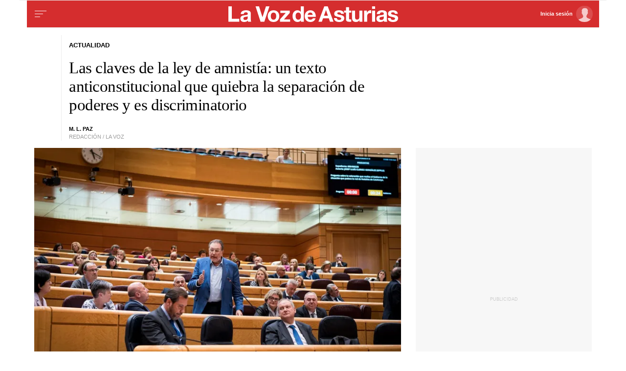

--- FILE ---
content_type: text/html;charset=ISO-8859-1
request_url: https://www.lavozdeasturias.es/noticia/actualidad/2024/05/14/texto-anticonstitucional-quiebra-separacion-poderes-discriminatorio/00031715716172100796774.htm
body_size: 32735
content:



	<!DOCTYPE html>
<html lang="es">
<head>

<link rel="preconnect" href="https://cflvdg.avoz.es">
<link rel="preconnect" href="https://js.lavdg.com">
<link rel="preconnect" href="https://css.lavdg.com">
<link rel="preconnect" href="https://img.lavdg.com">
<link rel="preconnect" href="https://miperfil.lavozdegalicia.es">
<link rel="preconnect" href="https://www.googletagmanager.com">
<link rel="preconnect" href="https://www.google-analytics.com">
<link rel="preconnect" href="https://securepubads.g.doubleclick.net">
<link rel="preconnect" href="https://sb.scorecardresearch.com">
<link rel="preconnect" href="https://adservice.google.com">
<link rel="preconnect" href="https://static.wemass.com">
<link rel="preconnect" href="https://service.wemass.com">
<link rel="preconnect" href="https://sdk.privacy-center.org">
<!-- Generic Site Meta's -->
<meta charset="iso-8859-1">
<meta http-equiv="Content-Type" content="text/html; charset=iso-8859-1" />
<meta name="viewport" content="width=device-width, initial-scale=1, shrink-to-fit=no">
<meta name="theme-color" content="#ffffff">
<link rel="icon" href="[data-uri]"><!-- ok dist/images/favicon.svg -->
<link rel="mask-icon" href="[data-uri]" color="#999999"><!-- ok dist/images/favicon.svg -->
<link rel="apple-touch-icon" href="[data-uri]"><!-- ok dist/images/apple-touch-icon.svg -->
<link rel="manifest" href="/manifest.json"
		       
<!-- SEO Meta's -->
	
<title>Las claves de la ley de amnistía: un texto anticonstitucional que quiebra la separación de poderes y es discriminatorio</title>
<meta name="robots" content="index,follow,max-image-preview:large">
<meta name="description" content="El letrado le critica la falta de seguridad jurídica y que derogue la ley penal">	




<link rel="canonical" href="https://www.lavozdegalicia.es/noticia/espana/2024/05/14/texto-anticonstitucional-quiebra-separacion-poderes-discriminatorio/00031715716172100796774.htm"  >  
  


	
					
		
	<!-- AD TAGS - GAM -->
	<script async src="https://securepubads.g.doubleclick.net/tag/js/gpt.js" type="didomi/javascript" data-vendor="didomi:google"></script>
	<script>
	window.googletag = window.googletag || {};
	googletag.cmd = googletag.cmd || [];

	var listaRefreshBannerDESKTOP=new Array();
	var listaRefreshBannerMOVIL=new Array();
	const mediaQueryMobile = window.matchMedia('(max-width: 1019px)');
    const mediaQueryDesktop = window.matchMedia('(min-width: 1020px)');

	var gptAdSlots = [];  

		var  SKY_DER,  SKY_IZQ,  VOZ_ROBA_DESKTOP,  MEGA_MOBILE,  INTEXT_MOBILE,  INTEXT_DESKTOP,  VOZ_ROBA_MOBILE,  VOZ_FALDON_DESKTOP,  MEGADESKTOP;
			
	googletag.cmd.push(function() {
		
			SKY_DER = googletag.sizeMapping().
		addSize([1260, 0],[[120,801],[120,601],[450,1001]]).
		addSize([0, 0],[]).
				build();
			SKY_IZQ = googletag.sizeMapping().
		addSize([1260, 0],[[120,800],[120,802],[120,600],[450,1000]]).
		addSize([0, 0],[]).
				build();
			VOZ_ROBA_DESKTOP = googletag.sizeMapping().
		addSize([1020, 0], [[300,600],[300,300],[300,250],[160,600],[250,250],[200,200],[1,1]]).
		addSize([0,0],[]).
				build();
			MEGA_MOBILE = googletag.sizeMapping().
		addSize([1020, 0], []).
		addSize([320, 0], [[320,100],[320,50]]).
		addSize([0, 0], []).
				build();
			INTEXT_MOBILE = googletag.sizeMapping().
		addSize([1020, 0],[]).
		addSize([768, 0],[1,1]).
		addSize([320, 0],[1,1]).
		addSize([0, 0],[]).
				build();
			INTEXT_DESKTOP = googletag.sizeMapping().
		addSize([1020, 0],[1,1]).
		addSize([0, 0],[]).
				build();
			VOZ_ROBA_MOBILE = googletag.sizeMapping().
		addSize([1020, 0], []).
		addSize([320, 0], [[300,600],[300,300],[300, 250],[320, 480],[250,250],[200, 200],[1,1],'fluid']).
		addSize([0, 0],[]).
				build();
			VOZ_FALDON_DESKTOP = googletag.sizeMapping().
		addSize([1020,0],[[984,90],[984,80],[984,50],[980,90],[980,50],[970,90],[728,90]]).
		addSize([0, 0], []).
				build();
			MEGADESKTOP = googletag.sizeMapping().
		addSize([1020, 0], [[1200,250],[980,251],[980,250],[980,90],[984,90],[984,250],[970,250],[728,90]]).
		addSize([768, 0], [[728,90]]).
		addSize([0, 0], []).
				build();
		
	if (mediaQueryMobile.matches) {	
	
																	    		    			
																																																				gptAdSlots["TEXTO_DETALLE_ad_RobapaginasMobile"] = googletag.defineSlot("/125952410/LVDA.Mobile/actualidad/detalle", [[300,250],[300,300],[300,600],'fluid'], "TEXTO_DETALLE_ad_RobapaginasMobile").defineSizeMapping(VOZ_ROBA_MOBILE).addService(googletag.pubads()).setTargeting("pos", "robapaginas");
																						    		    			
																																																				gptAdSlots["TEXTO_DETALLE_ad_Roba2Mobile"] = googletag.defineSlot("/125952410/LVDA.Mobile/actualidad/detalle", [[300,250],[300,300],[300,600],'fluid'], "TEXTO_DETALLE_ad_Roba2Mobile").defineSizeMapping(VOZ_ROBA_MOBILE).addService(googletag.pubads()).setTargeting("pos", "Roba2");
																						    		    			
																																																				gptAdSlots["TEXTO_DETALLE_ad_Roba3Mobile"] = googletag.defineSlot("/125952410/LVDA.Mobile/actualidad/detalle", [[300,250],[300,300],[300,600],'fluid'], "TEXTO_DETALLE_ad_Roba3Mobile").defineSizeMapping(VOZ_ROBA_MOBILE).addService(googletag.pubads()).setTargeting("pos", "Roba3");
																						    		    			
																																																				gptAdSlots["TEXTO_DETALLE_ad_Roba4Mobile"] = googletag.defineSlot("/125952410/LVDA.Mobile/actualidad/detalle", [[300,250],[300,300],[300,600],'fluid'], "TEXTO_DETALLE_ad_Roba4Mobile").defineSizeMapping(VOZ_ROBA_MOBILE).addService(googletag.pubads()).setTargeting("pos", "roba4");
																						    		    			
																																																				gptAdSlots["TEXTO_DETALLE_ad_Roba5Mobile"] = googletag.defineSlot("/125952410/LVDA.Mobile/actualidad/detalle", [[300,250],[300,300],[300,600],'fluid'], "TEXTO_DETALLE_ad_Roba5Mobile").defineSizeMapping(VOZ_ROBA_MOBILE).addService(googletag.pubads()).setTargeting("pos", "Roba5");
																						    		    			
																																																				gptAdSlots["TEXTO_DETALLE_ad_Roba6Mobile"] = googletag.defineSlot("/125952410/LVDA.Mobile/actualidad/detalle", [[300,250],[300,300],[300,600],'fluid'], "TEXTO_DETALLE_ad_Roba6Mobile").defineSizeMapping(VOZ_ROBA_MOBILE).addService(googletag.pubads()).setTargeting("pos", "Roba6");
																																																															    		    			
																																																				gptAdSlots["PUB_CABECERO_ad_MegabannerMobile"] = googletag.defineSlot("/125952410/LVDA.Mobile/actualidad/detalle", [[320,100],[320,50],'fluid'], "PUB_CABECERO_ad_MegabannerMobile").defineSizeMapping(MEGA_MOBILE).addService(googletag.pubads()).setTargeting("pos", "megabanner");
																											    		    			
																																																				gptAdSlots["PUB_CABECERO_ad_IntextMobile"] = googletag.defineSlot("/125952410/LVDA.Mobile/actualidad/detalle", [[1,1]], "PUB_CABECERO_ad_IntextMobile").defineSizeMapping(INTEXT_MOBILE).addService(googletag.pubads()).setTargeting("pos", "intext");
																						    		    			
																																																				gptAdSlots["PUB_CABECERO_ad_InsterstitialMobile"] = googletag.defineSlot("/125952410/LVDA.Mobile/actualidad/detalle", [[1,1]], "PUB_CABECERO_ad_InsterstitialMobile").defineSizeMapping(INTEXT_MOBILE).addService(googletag.pubads()).setTargeting("pos", "interstitial");
																											    		    			
																																																				gptAdSlots["PUB_CABECERO_ad_InimageMobile"] = googletag.defineSlot("/125952410/LVDA.Mobile/actualidad/detalle", [[1,1]], "PUB_CABECERO_ad_InimageMobile").defineSizeMapping(INTEXT_MOBILE).addService(googletag.pubads()).setTargeting("pos", "inimage");
																																					
	}
	
	if (mediaQueryDesktop.matches) {	
	
																																																		    		    			
																																																				gptAdSlots["DETALLE_ad_RobapaginasDesktop"] = googletag.defineSlot("/125952410/LVDA.Desktop/actualidad/detalle", [[300,250],[300,300],[300,600],'fluid'], "DETALLE_ad_RobapaginasDesktop").defineSizeMapping(VOZ_ROBA_DESKTOP).addService(googletag.pubads()).setTargeting("pos", "robapaginas");
																						    		    			
																																																				gptAdSlots["DETALLE_ad_Roba2Desktop"] = googletag.defineSlot("/125952410/LVDA.Desktop/actualidad/detalle", [[300,250],[300,300],[300,600],'fluid'], "DETALLE_ad_Roba2Desktop").defineSizeMapping(VOZ_ROBA_DESKTOP).addService(googletag.pubads()).setTargeting("pos", "Roba2");
																						    		    			
																																																				gptAdSlots["DETALLE_ad_Roba3Desktop"] = googletag.defineSlot("/125952410/LVDA.Desktop/actualidad/detalle", [[300,250],[300,300],[300,600],'fluid'], "DETALLE_ad_Roba3Desktop").defineSizeMapping(VOZ_ROBA_DESKTOP).addService(googletag.pubads()).setTargeting("pos", "Roba3");
																						    		    			
																																																				gptAdSlots["DETALLE_ad_Roba4Desktop"] = googletag.defineSlot("/125952410/LVDA.Desktop/actualidad/detalle", [[300,250],[300,300],[300,600],'fluid'], "DETALLE_ad_Roba4Desktop").defineSizeMapping(VOZ_ROBA_DESKTOP).addService(googletag.pubads()).setTargeting("pos", "roba4");
																						    		    			
																																																				gptAdSlots["DETALLE_ad_Roba5Desktop"] = googletag.defineSlot("/125952410/LVDA.Desktop/actualidad/detalle", [[300,250],[300,300],[300,600],'fluid'], "DETALLE_ad_Roba5Desktop").defineSizeMapping(VOZ_ROBA_DESKTOP).addService(googletag.pubads()).setTargeting("pos", "Roba5");
																						    		    			
																																																				gptAdSlots["DETALLE_ad_Roba6Desktop"] = googletag.defineSlot("/125952410/LVDA.Desktop/actualidad/detalle", [[300,250],[300,300],[300,600],'fluid'], "DETALLE_ad_Roba6Desktop").defineSizeMapping(VOZ_ROBA_DESKTOP).addService(googletag.pubads()).setTargeting("pos", "Roba6");
																									    		    			
																																																				gptAdSlots["PUB_CABECERO_ad_MegabannerDesktop"] = googletag.defineSlot("/125952410/LVDA.Desktop/actualidad/detalle", [[1200,250],[984,250],[980,251],[980,250],[984,90],[980,90],[970,250],[728,90],[468,90],'fluid'], "PUB_CABECERO_ad_MegabannerDesktop").defineSizeMapping(MEGADESKTOP).addService(googletag.pubads()).setTargeting("pos", "megabanner");
																											    		    			
																																																				gptAdSlots["PUB_CABECERO_ad_IntextDesktop"] = googletag.defineSlot("/125952410/LVDA.Desktop/actualidad/detalle", [[1,1]], "PUB_CABECERO_ad_IntextDesktop").defineSizeMapping(INTEXT_DESKTOP).addService(googletag.pubads()).setTargeting("pos", "intext");
																																    		    			
																																																				gptAdSlots["PUB_CABECERO_ad_InimageDesktop"] = googletag.defineSlot("/125952410/LVDA.Desktop/actualidad/detalle", [[1,1]], "PUB_CABECERO_ad_InimageDesktop").defineSizeMapping(INTEXT_DESKTOP).addService(googletag.pubads()).setTargeting("pos", "inimage");
																														    		    			
																																																				gptAdSlots["skyscraper_izq-id"] = googletag.defineSlot("/125952410/LVDA.Desktop/actualidad/detalle", [[120,600], [120, 800]], "skyscraper_izq-id").defineSizeMapping(SKY_IZQ).addService(googletag.pubads()).setTargeting("pos", "skyscraper_izq");
																						    		    			
																																																				gptAdSlots["skyscraper_der-id"] = googletag.defineSlot("/125952410/LVDA.Desktop/actualidad/detalle", [[120,801], [120, 800], [120, 600]], "skyscraper_der-id").defineSizeMapping(SKY_DER).addService(googletag.pubads()).setTargeting("pos", "skyscraper_der");
																						    		    			
																																																				gptAdSlots["ad-FaldonSuperiorDesktop"] = googletag.defineSlot("/125952410/LVDA.Desktop/actualidad/detalle", [[980, 90], [984, 90],[984,50], [984, 80],[728,90],[728,50],'fluid'], "ad-FaldonSuperiorDesktop").defineSizeMapping(VOZ_FALDON_DESKTOP).addService(googletag.pubads()).setTargeting("pos", "faldonSuperior");
																			
	}

				googletag.pubads().setTargeting("tipo","detalle");
		googletag.pubads().setTargeting("subtipo","noticia");						
		// REMOVE ON DIST: FOR DEV PURPOSES ONLY
		googletag.pubads().addEventListener('slotRequested', function(event) {
			updateSlotStatus(event.slot.getSlotElementId(), 'fetched');
		});

		googletag.pubads().addEventListener('slotOnload', function(event) {
			updateSlotStatus(event.slot.getSlotElementId(), 'rendered');
		});

		// END REMOVE ON DIST
		
					googletag.pubads().enableSingleRequest();
			googletag.pubads().enableAsyncRendering();
			googletag.pubads().disableInitialLoad()
				googletag.enableServices();

				
																																																																																																																																																																																																																																																																																																																																																																																																																																																																																																												
																																																																																																																																															listaRefreshBannerMOVIL=[gptAdSlots['PUB_CABECERO_ad_IntextMobile'],gptAdSlots['PUB_CABECERO_ad_MegabannerMobile']];
			listaRefreshBannerDESKTOP=[gptAdSlots['PUB_CABECERO_ad_IntextDesktop'],gptAdSlots['PUB_CABECERO_ad_MegabannerDesktop'],gptAdSlots['ad-FaldonSuperiorDesktop'],gptAdSlots['skyscraper_der-id'],gptAdSlots['skyscraper_izq-id']];
				});

	// REMOVE ON DIST: FOR DEV PURPOSES ONLY	
	function updateSlotStatus(slotId, state) {
		console.log('SLOT: ' + slotId + ' - STATUS: ' + state);
	}

	</script>	


				

<script async type="text/javascript" src="https://service.wemass.com/dmp/68c26b8f637e71a514d87e22f4e512ca.js"></script>
    <script async type="text/javascript" >
	window.didomiOnReady = window.didomiOnReady || [];
	window.didomiOnReady.push(function(){
	    window.__wmass = window.__wmass || {};
	    window.__wmass.bff = window.__wmass.bff || [];
	    window.__wmass.getSegments = window.__wmass.getSegments || function(){
	        let pSegs=[];
	        try  {
	            pSegs = JSON.parse(window.localStorage._papns || '[]').slice(0, 250).map(String);
	        } catch (e) {
	            pSegs = []
	        }
	        return {permutive:pSegs};
	    };
	});
	</script>	
	
		<script async type="text/javascript">
    window.didomiOnReady = window.didomiOnReady || [];
    window.didomiOnReady.push(function(){
        __wmass.bff.push(function () {        
            __wmass.dmp.addon('web',{
                page: {
                    type: "noticia",
                    content: {
                        categories: ["Actualidad"]
                    },
                    article: {
                                                    id: "00031715716172100796774",
                            title: "Las claves de la ley de amnistía: un texto anticonstitucional que quiebra la separación de poderes y es discriminatorio",
                            description: "El letrado le critica la falta de seguridad jurídica y que derogue la ley penal",
                            authors:[ 	            			 "M. L. Paz"  ],
                            modifiedAt: "2024-05-14T21:26:00.472Z",
                            publishedAt: "2024-05-15T03:00:00.000Z",
                                                topics: ["Senado,Ley de amnistía,"],
                        premium: false,
                        paragraphCount: null,
                        section: "Actualidad"
                    },
                    user: {
                        type: "",
                        age: null,
                        gender: ""
                    }
                }
            });
        });
    });
    
    m_seccion='Actualidad';
    m_placement_D_Mega=21275115;
    m_placement_M_Mega=21275150;
    m_placement_D_Roba=21275131;
    m_placement_M_Roba=21275155;
    m_placement_M_Pre=21500527;
	m_placement_D_Pre=21500525;
	m_placement_M_Post=21500528;
	m_placement_D_Post=21500526;
        	intext=true;
    	intext_pos=2;
    </script>		
<script type="didomi/javascript" data-purposes="select_personalized_ads,create_ads_profile,measure_ad_performance,select_basic_ads,cookies" async charset="utf-8" src="https://js.lavdg.com/assets/themes/lvda/js/prebidlvda.min.grv-a73dc61b876600afb6c86cffb290564c.js"></script>


	
<!-- cookiewall -->
	
<script type="text/javascript">
    let didomiListo = false;
    let ssocompleteListo = false;
    
    function tryCheckTheOven() {
      if (didomiListo && ssocompleteListo) {
        checkTheOven('ambos_eventos_listos');
      }
    }
       
    //var isRegistered = document.cookie.indexOf('_ssous');
    var isRegistered = function(){ 
        if ($.cookie("ssoUsuario")){ return true} else{ return false}
    }
    
    function sendEventAndGo(boton){
    	$.cookie('cookiewall',new Date().getTime(), { expires: 1, path: '/' })
    	SSOFunc.analiticaBoton(boton,{event:"promoClick",ecommerce:{promoClick:{promotions:[{id:"00031715716172100796774",position:"promociones",creative:"boton",name:"cookiewall"}]}}});
    	window.location.href=document.getElementById("suscribir").dataset.url;
    }

    function masTarde(boton){
        console.log("mastarade")
        $.cookie('cookiewall',new Date().getTime(), { expires: 1, path: '/' })
		$("html").removeClass("cookiewall_active")
    }

    function iniciarSession(boton){
    	$.cookie('cookiewall',new Date().getTime(), { expires: 1, path: '/' })
    	window.location.href=document.getElementById("iniciarSession").dataset.url;
    }
    
	function getNumberRejected(json){
		var obj=Object.values(json)
		var rejected=0;
		for(i=0; i< obj.length; i++){
			if(!obj[i].enabled){
				rejected=rejected+1;
			}
		}
		console.log("rechazados: " + rejected);
		return rejected;
	}
    //testPos: 	
    function checkTheOven(when){
        var LIMIT_TIME=86400;

        console.log((new Date().getTime() - $.cookie('cookiewall'))/1000)
        if (isRegistered() && ((new Date().getTime() - $.cookie('cookiewall'))/1000) < LIMIT_TIME) {
			console.log("cookie válida");
			return false;
        }
        var _vendors=getNumberRejected(Didomi.getCurrentUserStatus().vendors);
        var _purposes=getNumberRejected(Didomi.getCurrentUserStatus().purposes);
        if (_vendors + _purposes > 40){
            console.log("[CW] User is NOT a registered (" + isRegistered() + ") and doesn't consent all purposes (deny " + _purposes.length + ") and/or vendors (deny " + _vendors.length + "). Good place to show the cookie wall");
            var where=document.getElementsByTagName('body')[0];     
		
               var divcookie='<div id="cookiewall"  class="Pro"><div id="cookiewall_main"><div class="row"><div id="cookiewall_maintxt" class="col"><h4>Acepta para leer gratis y sin límites</h4><p>Si aceptas nuestra política de cookies nos ayudas a ofrecerte contenido y publicidad adaptado a tus preferencias.</p><p>Nuestro propósito es seguir ofreciéndote acceso gratuito y sin restricciones a nuestros contenidos y anuncios, por lo que tu consentimiento es importante para nosotros. Empleamos cookies y tecnologías similares para guardar, acceder y tratar datos personales relacionados con tus visitas, interacciones en el sitio web y los dispositivos utilizados, de acuerdo con nuestra Política de Cookies.</p><p>Tienes la opción de aceptar todas las cookies, algunas de ellas, rechazarlas o ajustar tus preferencias en cualquier momento. Además, puedes revocar tu consentimiento siempre que lo desees haciendo clic en el botón "Configuración de cookies", disponible en el pie de página de todas las páginas de nuestro sitio web, para volver a configurar tus preferencias.</p></div></div><div class="row cookie_options f-dir-row"><div id="cookiewall_subscribe_txt" class="col sz-33 contenedorSSO"><a href="javascript:sendEventAndGo($(this))" id="suscribir" data-url="https://miperfil.lavozdeasturias.es/alta.jsp?url=' + document.location.href + 's&name=cookiewall&dlid=00031715716172100796774" class="btn btn_subscribe promo-click botonSSO" data-analytics="registrate_cookiewall">Regístrate</a></div><div id="cookiewall_subscribe_txt" class="col sz-33 contenedorSSO"><a href="javascript:masTarde($(this))" id="mastarde" data-url="' + document.URL + '?name=cookiewall&amp;dlid=00031715716172100796774" class="btn btn_subscribe promo-click botonSSO" data-analytics="mastarde_cookiewall">Más tarde</a></div><div id="cookiewall_accept_txt" class="col sz-33 contenedorSSO"><a id="mastarde" href="javascript:aceptAll();" class="btn btn_agree botonSSO" previewlistener="true" data-analytics="aceptar_cookiewall">Acepta publicidad</a></div></div><div class="row"><div id="cookiewall_login_txt" class="col sz-100"><b>Ya soy registrado: <a id="iniciarSession" href="javascript:iniciarSession($(this))" data-url="https://miperfil.lavozdeasturias.es/login.jsp?url=' + document.location.href + '#cookiewall">Iniciar Sesión</a></b></div></div></div></div>';
            
            where.insertAdjacentHTML( 'beforeend', divcookie );
            document.getElementsByTagName("html")[0].classList.toggle("cookiewall_active");
            window.scroll({
          	  top: 0,
          	  left: 0,
          	  behavior: "smooth",
          	});
          	
        }else{
        	if(document.getElementById( 'cookiewall' )) document.getElementById( 'cookiewall' ).style.display = 'none';
        	console.log("[CW] Subscriber (" + isRegistered() + ") or consent all purposes (deny " + _purposes.length + ") and/or vendors (deny " + _vendors.length + "). Not show cookiewall");        	
        	document.getElementsByTagName("html")[0].classList.remove("cookiewall_active")
        }
    }
    
    window.didomiEventListeners = window.didomiEventListeners || [];
    window.didomiEventListeners.push({
        event: 'consent.changed',
        listener: function (context) {
            // The user consent status has changed
            didomiListo = true;
        	tryCheckTheOven();
            //checkTheOven('consent_changed');
        }
    });
    window.didomiOnReady = window.didomiOnReady || [];
    window.didomiOnReady.push(function () {        
        if (Didomi.isConsentRequired() && !Didomi.isUserStatusPartial())
        	didomiListo = true;
    		tryCheckTheOven();
            //checkTheOven('didomi_ready');
    });

    function _onready() {
        if (typeof window.jQuery!=="undefined" && (document.readyState=='complete' || (document.body && (document.readyState=='loaded' || document.readyState=='interactive')))) {
            clearInterval(timerOnReady);
            $(document).on(SSOConfig.evento.complete,function(evento,usuario){
            	ssocompleteListo = true;
                tryCheckTheOven();
            });
        }
    }    
            
	var timerOnReady=setInterval(_onready,100);

	function aceptAll(){
		Didomi.setUserStatusForAll({
		purposesConsentStatus: true,
		purposesLIStatus: true,
		vendorsConsentStatus: true,
		vendorsLIStatus: true,
		action: "click",
		});
	}
</script>

<script>dataLayer = [{ 
	'idContenido': '00031715716172100796774', 
	'titulo':'Las claves de la ley de amnistía: un texto anticonstitucional que quiebra la separación de poderes y es discriminatorio', 
	'tituloCanonical': 'Un texto anticonstitucional que quiebra la separación de poderes y es discriminatorio', 
	'urlCanonical': '/noticia/actualidad/2024/05/14/00031715716172100796774.htm', 
	'pathLevel1': 'actualidad', 
	'pathLevel2': 'Unknown', 
	'localidad': 'Unknown',  
	'formato': 'noticia',  
	'superficie': 'web',  
	'formatoContenido': 'noticia-Web', 
	'longitudTexto': 'muy largo',  
	'numPalabras': '798',  
	'numParrafos': '6',  
	'fechaPublicacion': '20240515', 
	'horaPublicacion': '5:00', 
	'fechaActualizacion': '20240515', 
	'horaActualizacion': '5:00', 
	'seccionDelegacion': 'Sabón', 
	'autor': 'Carlos Peralta', 
	'idAutor': 'id1649073000719A', 
	'tags': 'Senado,Ley de amnistía', 
	'seccionPublicacion': 'Actualidad', 
	'seccionAgrupacion': 'Unknown', 
	'seccionAtribucion': 'Sabón,Actualidad', 
	'atribucion': 'España e Inter', 
	'origenPublicacion': 'web', 
	'statusPaywall': 'Unknown' 
}];</script>


<script>(function(w,d,s,l,i){w[l]=w[l]||[];w[l].push({'gtm.start':
new Date().getTime(),event:'gtm.js'});var f=d.getElementsByTagName(s)[0],
j=d.createElement(s),dl=l!='dataLayer'?'&l='+l:'';j.async=true;j.src=
'https://www.googletagmanager.com/gtm.js?id='+i+dl;f.parentNode.insertBefore(j,f);
})(window,document,'script','dataLayer','GTM-MLKVL7');</script>
<!-- End Google Tag Manager -->



<style>
.d-none,.no-visible{display:none}.v-hidden,.hidden{visibility:hidden}*,*::before,*::after{box-sizing:border-box}html{font-size:100%;font-variant-ligatures:none;text-rendering:optimizeLegibility;font-feature-settings:"kern";font:17px "Neue-Helvetica","Helvetica",Arial,sans-serif;line-height:1.5;font-weight:300;-webkit-text-size-adjust:100%;-webkit-tap-highlight-color:transparent;width:100%;height:100%}input[type=text],input[type=button]{-webkit-appearance:none;-webkit-border-radius:0}body{margin:0;font-size:1rem;background-color:white;font-family:"Neue-Helvetica","Helvetica",Arial,sans-serif}article,aside,figcaption,figure,footer,header,hgroup,main,nav,section,picture,img{display:block;margin:0;padding:0}button{margin:0;font-size:1rem;cursor:pointer}[tabindex="-1"]:focus:not(:focus-visible){outline:0 !important}h1,h2,h3,h4,h5,h6{font:lighter 17px Georgia,"Times New Roman",Times,sans-serif;margin:0}img{width:100%}strong{font-weight:600}h1{font-size:1.4rem;letter-spacing:-.03rem}h2,h3,h4,h5,h6{font-size:1.1rem}a{text-decoration:none;color:#000}a:hover{text-decoration:underline}[class^="ratio"],[class*=" ratio"]{position:relative;width:100%}.ratio2-1{padding-bottom:calc(100% * 1 / 2)}.ratio16-9{padding-bottom:calc(100% * 9 / 16)}.ratio1-1{padding-bottom:100%}.ratio16-9 .jwplayer{position:absolute;width:100% !important;height:100% !important}.media img,.media iframe{position:absolute;width:100%;height:100%}.media iframe{z-index:2}.figure-caption{font-size:.65rem;color:#666;line-height:1.3;display:inline-block;padding:7.5px 0}iframe{max-width:100%}form{width:100%}label{padding:7.5px;font-family:"Neue-Helvetica","Helvetica",Arial,sans-serif}input[type="text"],textarea,select{border:1px solid #ccc;border-radius:4px;color:#000;padding:7.5px;font-family:"Neue-Helvetica","Helvetica",Arial,sans-serif}dd{margin-left:0px}em{font-style:italic}.airship-html-prompt-shadow{position:absolute;z-index:1001}.container{display:block;margin:0 auto;padding:0;background-color:white;width:100%;position:relative;max-width:1178px}.row{display:flex;width:100%;flex-wrap:wrap}.row:not(.f-dir-row){flex-direction:column}.col{margin:0;padding:0 15px;max-width:100%}.sz-0,.sz-10,.sz-20,.sz-30,.sz-40,.sz-50,.sz-60,.sz-70,.sz-80,.sz-90,.sz-100,.sz-33,.sz-67,.sz-25,.sz-75{flex-grow:0}.sz-0{width:0%}.sz-10{width:10%}.sz-20{width:20%}.sz-30{width:30%}.sz-40{width:40%}.sz-50{width:50%}.sz-60{width:60%}.sz-70{width:70%}.sz-80{width:80%}.sz-90{width:90%}.sz-100{width:100%}.sz-33{width:calc(100% / 3)}.sz-67{width:calc(100% / 3 * 2)}.sz-25{width:25%}.sz-75{width:75%}.sz-auto{flex-grow:1}.sz-v-100{height:100%}.filter_invert{filter:invert(1)}.p-rel{position:relative}.fl-r{display:block;float:right}.fl-l{display:block;float:left}.spacer{display:block;width:100%;clear:both;border-top:1px solid #ebebeb;border-bottom:none;border-left:none;border-right:none}.sp-dbl{border-top:3px double #ebebeb}.brd{border:1px solid #ebebeb}.no-brd,.no-brd:focus,.no-brd:hover,.no-brd:active{border:none !important}.circle{border-radius:50%;overflow:hidden;background-color:#f7f7f7}.brd-c-gray-light{border-color:#ccc !important}.brd-t{border-top:1px solid #ebebeb}.brd-b{border-bottom:1px solid #ebebeb}.brd-l{border-left:1px solid #ebebeb}.brd-r{border-right:1px solid #ebebeb}.no-pd{padding:0}.padding{padding:7.5px}.padding-2{padding:15px}.pd-t{padding-top:7.5px}.pd-b{padding-bottom:7.5px}.pd-l{padding-left:7.5px}.pd-r{padding-right:7.5px}.pd-v{padding-top:7.5px;padding-bottom:7.5px}.pd-h{padding-left:7.5px;padding-right:7.5px}.pd-t-2{padding-top:15px}.pd-b-2{padding-bottom:15px}.pd-l-2{padding-left:15px}.pd-r-2{padding-right:15px}.pd-v-2{padding-top:15px;padding-bottom:15px}.pd-h-2{padding-left:15px;padding-right:15px}.no-mg{margin:0}.margin{margin:7.5px}.margin-2{margin:15px}.mg-t{margin-top:7.5px}.mg-b{margin-bottom:7.5px}.mg-l{margin-left:7.5px}.mg-r{margin-right:7.5px}.mg-v{margin-top:7.5px;margin-bottom:7.5px}.mg-h{margin-left:7.5px;margin-right:7.5px}.mg-t-2{margin-top:15px}.mg-b-2{margin-bottom:15px}.mg-l-2{margin-left:15px}.mg-r-2{margin-right:15px}.mg-v-2{margin-top:15px;margin-bottom:15px}.mg-h-2{margin-left:15px;margin-right:15px}.flex{display:flex;flex:1 1 auto;flex-direction:column;flex-wrap:wrap}.d-flex{display:flex}.f-align-base{align-items:baseline}.f-align-center{align-items:center}.f-align-end{align-items:end}.f-align-stretch{align-items:stretch}.f-align-c-end{justify-content:flex-end}.f-align-c-center{justify-content:center}.f-justify-between{justify-content:space-between}.f-justify-center{justify-content:center}.f-justify-end{justify-content:flex-end}.f-dir-row{flex-direction:row}.f-ord-first{order:-1}.f-ord-same{order:0}.f-ord-1{order:1}.f-ord-2{order:2}.f-ord-3{order:3}.f-ord-4{order:4}.f-ord-5{order:5}.f-nowrp{flex-wrap:nowrap}.f-grow{flex-grow:1 !important}.nowrp{white-space:nowrap}.upper{text-transform:uppercase}.linethrough{position:relative}.linethrough:before{content:'';width:100%;height:2px;background:black;position:absolute;top:50%;left:0}.t-sserif{font-family:"Neue-Helvetica","Helvetica",Arial,sans-serif}.t-bld{font-weight:600}.t-bld-min{font-weight:400}.t-align-ctr{text-align:center}.t-align-lft{text-align:left}.t-align-rgt{text-align:right}.t-lh-1{line-height:1.2}.t-lh-2{line-height:2}.sz-t-xxs{font-size:.65rem}.sz-t-xs{font-size:.75rem}.sz-t-s{font-size:.85rem}.sz-t-md{font-size:1rem}.sz-t-lg{font-size:1.3rem}.sz-t-xl{font-size:1.5rem}.sz-t-xxl{font-size:1.95rem}.c-gray-med{color:#666}.c-gray-light{color:#999}.c-gray-min{color:#f7f7f7}.c-white{color:#fff}.c-paid{color:#B69C56}.c-primary{color:#326891}.bg-white-alpha{background-color:rgba(255,255,255,0.2)}.bg-gray-med{background-color:#666}.bg-gray-light{background-color:#999}.bg-gray-min{background-color:#ebebeb}.bg-gray-faint{background-color:#fcfcfc}.bg-blk{background-color:#000 !important}[class^="sz-sq"],[class*=" sz-sq"]{text-align:center;flex-grow:0;overflow:hidden}.sz-sq-xxs{width:1.95rem;height:1.95rem}.sz-sq-xs{width:2.25rem;height:2.25rem}.sz-sq-s{width:2.55rem;height:2.55rem}.sz-sq-md{width:3rem;height:3rem}.sz-sq-lg{width:3.9rem;height:3.9rem}.sz-sq-xl{width:4.5rem;height:4.5rem}.sz-sq-xxl{width:5.85rem;height:5.85rem}.header_sticky{border-bottom:1px solid #ebebeb;background-color:#D52D2E;position:sticky;top:-1px;left:0;z-index:1000;}.logo{width:100%;background-image:url("data:image/svg+xml,%3Csvg width='119px' height='11px' viewBox='0 0 119 11' version='1.1' xmlns='http://www.w3.org/2000/svg' xmlns:xlink='http://www.w3.org/1999/xlink'%3E%3Ctitle%3ELVDA%3C/title%3E%3Cg id='lvda' stroke='none' stroke-width='1' fill='none' fill-rule='evenodd'%3E%3Cg id='lvda_logotipo' transform='translate(-264.000000, -469.000000)' fill='%23FFFFFF' fill-rule='nonzero'%3E%3Cpath d='M271.621272,479.803301 L271.621272,477.806052 L266.369386,477.806052 L266.369386,469 L264,469 L264,479.803301 L271.621272,479.803301 Z M275.047071,480 C275.530003,480 276.002874,479.92939 276.465684,479.788171 C276.928494,479.646951 277.330938,479.399817 277.673015,479.046768 C277.683076,479.1779 277.700683,479.306511 277.725835,479.4326 C277.750988,479.558689 277.783687,479.682256 277.823931,479.803301 L277.823931,479.803301 L279.997125,479.803301 C279.896514,479.641907 279.826087,479.399817 279.785842,479.077029 C279.745598,478.754241 279.725476,478.416323 279.725476,478.063274 L279.725476,478.063274 L279.725476,473.993122 C279.725476,473.519028 279.619835,473.138239 279.408552,472.850757 C279.197269,472.563274 278.92562,472.338835 278.593604,472.177442 C278.261588,472.016048 277.894358,471.907611 277.491915,471.852132 C277.089472,471.796653 276.692059,471.768913 276.299676,471.768913 C275.86705,471.768913 275.436938,471.811784 275.009342,471.897524 C274.581746,471.983265 274.19691,472.127006 273.854833,472.328748 C273.512756,472.530491 273.231046,472.797799 273.009702,473.130674 C272.788358,473.463549 272.662594,473.882164 272.632411,474.38652 L272.632411,474.38652 L274.775422,474.38652 C274.815666,473.962861 274.956522,473.660248 275.197988,473.47868 C275.439454,473.297111 275.77147,473.206327 276.194035,473.206327 C276.385196,473.206327 276.56378,473.218936 276.729788,473.244154 C276.895796,473.269372 277.041681,473.319807 277.167445,473.395461 C277.293209,473.471114 277.393819,473.577029 277.469278,473.713205 C277.544736,473.849381 277.582465,474.033471 277.582465,474.265475 C277.592526,474.487391 277.527129,474.65635 277.386274,474.772352 C277.245418,474.888354 277.054258,474.976616 276.812792,475.037139 C276.571326,475.097662 276.294646,475.143054 275.982752,475.173315 C275.670859,475.203576 275.353934,475.243925 275.03198,475.29436 C274.710025,475.344796 274.390586,475.412884 274.073661,475.498624 C273.756737,475.584365 273.475027,475.712976 273.22853,475.884457 C272.982034,476.055938 272.780812,476.28542 272.624865,476.572902 C272.468918,476.860385 272.390945,477.226043 272.390945,477.669876 C272.390945,478.073361 272.458857,478.421366 272.594682,478.713893 C272.730507,479.006419 272.919152,479.24851 273.160618,479.440165 C273.402084,479.63182 273.683794,479.77304 274.005749,479.863824 C274.327704,479.954608 274.674811,480 275.047071,480 Z M275.846928,478.577717 C275.675889,478.577717 275.509881,478.562586 275.348904,478.532325 C275.187927,478.502063 275.047071,478.449106 274.926338,478.373453 C274.805605,478.297799 274.710025,478.194406 274.639597,478.063274 C274.56917,477.932141 274.533956,477.770747 274.533956,477.579092 C274.533956,477.37735 274.56917,477.210912 274.639597,477.07978 C274.710025,476.948647 274.80309,476.840211 274.918793,476.75447 C275.034495,476.66873 275.17032,476.600642 275.326266,476.550206 C275.482213,476.499771 275.640675,476.459422 275.801653,476.429161 C275.972691,476.3989 276.14373,476.373682 276.314768,476.353508 C276.485807,476.333333 276.649299,476.308116 276.805246,476.277854 C276.961193,476.247593 277.107079,476.209766 277.242903,476.164374 C277.378728,476.118982 277.491915,476.055938 277.582465,475.975241 L277.582465,475.975241 L277.582465,476.777166 C277.582465,476.898212 277.569888,477.059606 277.544736,477.261348 C277.519583,477.46309 277.451671,477.662311 277.340999,477.85901 C277.230327,478.055708 277.059288,478.224668 276.827883,478.365887 C276.596478,478.507107 276.269493,478.577717 275.846928,478.577717 Z M289.208213,479.803301 L292.784929,469 L290.340085,469 L287.910333,476.595598 L287.88015,476.595598 L285.480581,469 L283.050829,469 L286.536995,479.803301 L289.208213,479.803301 Z M295.630926,480 C296.244652,480 296.800527,479.904172 297.298551,479.712517 C297.796575,479.520862 298.221656,479.245988 298.573794,478.887895 C298.925932,478.529803 299.197581,478.098579 299.388741,477.594223 C299.579902,477.089867 299.675482,476.524989 299.675482,475.899587 C299.675482,475.274186 299.579902,474.706786 299.388741,474.197387 C299.197581,473.687987 298.925932,473.254241 298.573794,472.896149 C298.221656,472.538056 297.796575,472.26066 297.298551,472.063961 C296.800527,471.867263 296.244652,471.768913 295.630926,471.768913 C295.0172,471.768913 294.46384,471.867263 293.970847,472.063961 C293.477854,472.26066 293.055288,472.538056 292.70315,472.896149 C292.351012,473.254241 292.079363,473.687987 291.888203,474.197387 C291.697042,474.706786 291.601462,475.274186 291.601462,475.899587 C291.601462,476.524989 291.697042,477.089867 291.888203,477.594223 C292.079363,478.098579 292.351012,478.529803 292.70315,478.887895 C293.055288,479.245988 293.477854,479.520862 293.970847,479.712517 C294.46384,479.904172 295.0172,480 295.630926,480 Z M295.630926,478.396149 C295.268727,478.396149 294.966895,478.325539 294.725429,478.184319 C294.483962,478.043099 294.290287,477.853966 294.144401,477.616919 C293.998515,477.379872 293.895389,477.112563 293.835022,476.814993 C293.774656,476.517423 293.744473,476.212288 293.744473,475.899587 C293.744473,475.586887 293.774656,475.27923 293.835022,474.976616 C293.895389,474.674003 293.998515,474.406694 294.144401,474.174691 C294.290287,473.942687 294.483962,473.753553 294.725429,473.60729 C294.966895,473.461027 295.268727,473.387895 295.630926,473.387895 C295.993125,473.387895 296.297473,473.461027 296.54397,473.60729 C296.790466,473.753553 296.986657,473.942687 297.132543,474.174691 C297.278429,474.406694 297.381555,474.674003 297.441921,474.976616 C297.502288,475.27923 297.532471,475.586887 297.532471,475.899587 C297.532471,476.212288 297.502288,476.517423 297.441921,476.814993 C297.381555,477.112563 297.278429,477.379872 297.132543,477.616919 C296.986657,477.853966 296.790466,478.043099 296.54397,478.184319 C296.297473,478.325539 295.993125,478.396149 295.630926,478.396149 Z M307.330291,479.803301 L307.330291,478.184319 L302.983902,478.184319 L307.04355,473.599725 L307.04355,471.980743 L300.463601,471.980743 L300.463601,473.599725 L304.221416,473.599725 L300.161768,478.184319 L300.161768,479.803301 L307.330291,479.803301 Z M312.470435,480 C312.983551,480 313.443845,479.906694 313.851319,479.720083 C314.258793,479.533471 314.588294,479.228336 314.839821,478.804677 L314.870004,478.804677 L314.870004,479.803301 L316.907374,479.803301 L316.907374,469 L314.764363,469 L314.764363,472.933975 L314.734179,472.933975 C314.492713,472.550665 314.163213,472.26066 313.745678,472.063961 C313.328143,471.867263 312.88797,471.768913 312.42516,471.768913 C311.851679,471.768913 311.348624,471.882393 310.915998,472.109354 C310.483371,472.336314 310.123687,472.636405 309.836946,473.009629 C309.550205,473.382852 309.333892,473.814076 309.188006,474.303301 C309.042121,474.792526 308.969178,475.299404 308.969178,475.823934 C308.969178,476.368638 309.042121,476.893168 309.188006,477.397524 C309.333892,477.90188 309.550205,478.348235 309.836946,478.736589 C310.123687,479.124943 310.488402,479.4326 310.931089,479.65956 C311.373777,479.88652 311.886892,480 312.470435,480 Z M312.998642,478.396149 C312.666627,478.396149 312.382401,478.323017 312.145965,478.176754 C311.90953,478.030491 311.713339,477.838835 311.557392,477.601788 C311.401445,477.364741 311.288258,477.094911 311.21783,476.792297 C311.147403,476.489684 311.112189,476.18707 311.112189,475.884457 C311.112189,475.561669 311.144887,475.25149 311.210284,474.95392 C311.275681,474.65635 311.381323,474.391564 311.527209,474.15956 C311.673094,473.927556 311.86677,473.740945 312.108236,473.599725 C312.349702,473.458505 312.646504,473.387895 312.998642,473.387895 C313.35078,473.387895 313.642552,473.458505 313.873957,473.599725 C314.105362,473.740945 314.294007,473.925034 314.439893,474.151994 C314.585778,474.378955 314.688905,474.64122 314.749271,474.93879 C314.809638,475.236359 314.839821,475.546538 314.839821,475.869326 C314.839821,476.192114 314.809638,476.504814 314.749271,476.807428 C314.688905,477.110041 314.588294,477.379872 314.447439,477.616919 C314.306583,477.853966 314.117938,478.043099 313.881503,478.184319 C313.645067,478.325539 313.35078,478.396149 312.998642,478.396149 Z M321.484136,480 C322.369511,480 323.124093,479.798258 323.74788,479.394773 C324.371667,478.991288 324.834477,478.320495 325.13631,477.382393 L323.249856,477.382393 C323.179428,477.624484 322.988268,477.853966 322.676374,478.070839 C322.364481,478.287712 321.99222,478.396149 321.559594,478.396149 C320.955929,478.396149 320.493119,478.239798 320.171164,477.927098 C319.849209,477.614397 319.67314,477.110041 319.642957,476.41403 L325.272134,476.41403 C325.312379,475.808803 325.262073,475.228794 325.121218,474.674003 C324.980363,474.119211 324.751473,473.624943 324.434549,473.191197 C324.117625,472.757451 323.712666,472.411967 323.219673,472.154746 C322.72668,471.897524 322.148167,471.768913 321.484136,471.768913 C320.890532,471.768913 320.349748,471.874828 319.861786,472.086657 C319.373823,472.298487 318.953773,472.588492 318.601635,472.956671 C318.249497,473.324851 317.977848,473.761119 317.786687,474.265475 C317.595526,474.76983 317.499946,475.314535 317.499946,475.899587 C317.499946,476.504814 317.593011,477.059606 317.779141,477.563961 C317.965271,478.068317 318.229375,478.502063 318.571452,478.865199 C318.913528,479.228336 319.331063,479.508253 319.824057,479.704952 C320.31705,479.901651 320.870409,480 321.484136,480 Z M323.129123,475.05227 L319.642957,475.05227 C319.653018,474.900963 319.685717,474.729482 319.741053,474.537827 C319.796389,474.346171 319.891969,474.164603 320.027794,473.993122 C320.163618,473.821641 320.344718,473.6779 320.571092,473.561898 C320.797467,473.445896 321.081692,473.387895 321.423769,473.387895 C321.946946,473.387895 322.336813,473.529115 322.59337,473.811554 C322.849928,474.093994 323.028512,474.507565 323.129123,475.05227 Z M329.547382,479.803301 L330.392513,477.397524 L334.421977,477.397524 L335.236925,479.803301 L337.696861,479.803301 L333.667396,469 L331.237644,469 L327.162905,479.803301 L329.547382,479.803301 Z M333.803221,475.627235 L331.01127,475.627235 L332.414791,471.662999 L332.444974,471.662999 L333.803221,475.627235 Z M341.696142,480 C342.13883,480 342.573972,479.95713 343.001568,479.871389 C343.429164,479.785649 343.80897,479.636864 344.140986,479.425034 C344.473001,479.213205 344.742135,478.933287 344.948388,478.585282 C345.15464,478.237276 345.257766,477.806052 345.257766,477.291609 C345.257766,476.928473 345.187338,476.623338 345.046483,476.376204 C344.905628,476.129069 344.719498,475.922283 344.488093,475.755846 C344.256688,475.589409 343.992585,475.455754 343.695783,475.354883 C343.398981,475.254012 343.094633,475.168271 342.782739,475.097662 C342.480907,475.027052 342.184105,474.961486 341.892333,474.900963 C341.600562,474.84044 341.341489,474.772352 341.115114,474.696699 C340.88874,474.621045 340.705125,474.522696 340.56427,474.401651 C340.423415,474.280605 340.352987,474.124255 340.352987,473.9326 C340.352987,473.771206 340.393231,473.642595 340.47372,473.546768 C340.554209,473.45094 340.652304,473.377808 340.768007,473.327373 C340.883709,473.276937 341.011988,473.244154 341.152843,473.229023 C341.293699,473.213893 341.424493,473.206327 341.545226,473.206327 C341.927547,473.206327 342.259563,473.279459 342.541273,473.425722 C342.822983,473.571985 342.97893,473.851903 343.009114,474.265475 L345.046483,474.265475 C345.006239,473.781293 344.882991,473.38033 344.676738,473.062586 C344.470486,472.744842 344.211413,472.490142 343.89952,472.298487 C343.587626,472.106832 343.232973,471.970656 342.83556,471.889959 C342.438147,471.809262 342.028158,471.768913 341.605592,471.768913 C341.183027,471.768913 340.770522,471.80674 340.368079,471.882393 C339.965635,471.958047 339.603436,472.089179 339.281482,472.275791 C338.959527,472.462403 338.700454,472.717102 338.504263,473.03989 C338.308072,473.362678 338.209976,473.776249 338.209976,474.280605 C338.209976,474.623567 338.280404,474.913572 338.421259,475.150619 C338.562114,475.387666 338.748244,475.584365 338.979649,475.740715 C339.211054,475.897066 339.475157,476.023155 339.771959,476.118982 C340.068761,476.21481 340.373109,476.298028 340.685003,476.368638 C341.449645,476.530032 342.045765,476.691426 342.473361,476.85282 C342.900957,477.014214 343.114755,477.256304 343.114755,477.579092 C343.114755,477.770747 343.06948,477.929619 342.97893,478.055708 C342.888381,478.181797 342.775193,478.282669 342.639369,478.358322 C342.503544,478.433975 342.352628,478.489454 342.18662,478.524759 C342.020612,478.560064 341.86215,478.577717 341.711234,478.577717 C341.499951,478.577717 341.296214,478.552499 341.100023,478.502063 C340.903831,478.451628 340.730278,478.373453 340.579362,478.267538 C340.428445,478.161623 340.305197,478.025447 340.209617,477.85901 C340.114036,477.692572 340.066246,477.493352 340.066246,477.261348 L338.028876,477.261348 C338.048999,477.785878 338.167216,478.222146 338.38353,478.570151 C338.599843,478.918157 338.876523,479.198074 339.213569,479.409904 C339.550616,479.621733 339.935452,479.77304 340.368079,479.863824 C340.800705,479.954608 341.243393,480 341.696142,480 Z M348.901591,479.878955 C349.112874,479.878955 349.329187,479.873911 349.550531,479.863824 C349.771875,479.853737 349.973097,479.833563 350.154196,479.803301 L350.154196,478.138927 C350.053586,478.159101 349.947944,478.174232 349.837272,478.184319 C349.7266,478.194406 349.610898,478.19945 349.490165,478.19945 C349.127966,478.19945 348.8865,478.138927 348.765767,478.017882 C348.645034,477.896836 348.584667,477.654746 348.584667,477.291609 L348.584667,473.418157 L350.154196,473.418157 L350.154196,471.980743 L348.584667,471.980743 L348.584667,469.635488 L346.441656,469.635488 L346.441656,471.980743 L345.143776,471.980743 L345.143776,473.418157 L346.441656,473.418157 L346.441656,478.033012 C346.441656,478.42641 346.507053,478.744154 346.637847,478.986245 C346.768641,479.228336 346.947226,479.414947 347.1736,479.54608 C347.399974,479.677212 347.661563,479.765475 347.958365,479.810867 C348.255167,479.856259 348.569576,479.878955 348.901591,479.878955 Z M353.518987,480 C353.971736,480 354.414424,479.899129 354.84705,479.697387 C355.279677,479.495644 355.631815,479.167813 355.903464,478.713893 L355.948739,478.713893 L355.948739,479.803301 L357.986109,479.803301 L357.986109,471.980743 L355.843098,471.980743 L355.843098,476.081155 C355.843098,476.878038 355.712304,477.450481 355.450716,477.798487 C355.189127,478.146492 354.766562,478.320495 354.183019,478.320495 C353.669903,478.320495 353.312735,478.161623 353.111513,477.843879 C352.910292,477.526135 352.809681,477.044475 352.809681,476.3989 L352.809681,471.980743 L350.66667,471.980743 L350.66667,476.792297 C350.66667,477.276479 350.709429,477.71779 350.794948,478.116231 C350.880468,478.514672 351.028869,478.852591 351.240151,479.129986 C351.451434,479.407382 351.74069,479.621733 352.10792,479.77304 C352.47515,479.924347 352.945505,480 353.518987,480 Z M361.277368,479.803301 L361.277368,476.277854 C361.277368,475.924805 361.312582,475.596974 361.38301,475.29436 C361.453437,474.991747 361.571655,474.72696 361.737663,474.5 C361.903671,474.27304 362.122499,474.093994 362.394149,473.962861 C362.665798,473.831729 362.997814,473.766162 363.390196,473.766162 C363.52099,473.766162 363.656815,473.773728 363.79767,473.788858 C363.938525,473.803989 364.059258,473.821641 364.159869,473.841816 L364.159869,471.844567 C363.988831,471.794131 363.832884,471.768913 363.692029,471.768913 C363.420379,471.768913 363.158791,471.809262 362.907264,471.889959 C362.655737,471.970656 362.419301,472.084136 362.197957,472.230399 C361.976614,472.376662 361.780422,472.553187 361.609384,472.759972 C361.438346,472.966758 361.302521,473.191197 361.20191,473.433287 L361.171727,473.433287 L361.171727,471.980743 L359.134357,471.980743 L359.134357,479.803301 L361.277368,479.803301 Z M366.887279,470.770289 L366.887279,469 L364.744268,469 L364.744268,470.770289 L366.887279,470.770289 Z M366.887279,479.803301 L366.887279,471.980743 L364.744268,471.980743 L364.744268,479.803301 L366.887279,479.803301 Z M370.452114,480 C370.935047,480 371.407918,479.92939 371.870727,479.788171 C372.333537,479.646951 372.735981,479.399817 373.078058,479.046768 C373.088119,479.1779 373.105726,479.306511 373.130878,479.4326 C373.156031,479.558689 373.18873,479.682256 373.228974,479.803301 L373.228974,479.803301 L375.402168,479.803301 C375.301557,479.641907 375.23113,479.399817 375.190885,479.077029 C375.150641,478.754241 375.130519,478.416323 375.130519,478.063274 L375.130519,478.063274 L375.130519,473.993122 C375.130519,473.519028 375.024878,473.138239 374.813595,472.850757 C374.602312,472.563274 374.330663,472.338835 373.998647,472.177442 C373.666631,472.016048 373.299401,471.907611 372.896958,471.852132 C372.494515,471.796653 372.097102,471.768913 371.70472,471.768913 C371.272093,471.768913 370.841981,471.811784 370.414385,471.897524 C369.986789,471.983265 369.601953,472.127006 369.259876,472.328748 C368.917799,472.530491 368.636089,472.797799 368.414745,473.130674 C368.193401,473.463549 368.067637,473.882164 368.037454,474.38652 L368.037454,474.38652 L370.180465,474.38652 C370.220709,473.962861 370.361565,473.660248 370.603031,473.47868 C370.844497,473.297111 371.176513,473.206327 371.599078,473.206327 C371.790239,473.206327 371.968823,473.218936 372.134831,473.244154 C372.300839,473.269372 372.446725,473.319807 372.572488,473.395461 C372.698252,473.471114 372.798863,473.577029 372.874321,473.713205 C372.949779,473.849381 372.987508,474.033471 372.987508,474.265475 C372.997569,474.487391 372.932172,474.65635 372.791317,474.772352 C372.650462,474.888354 372.459301,474.976616 372.217835,475.037139 C371.976369,475.097662 371.699689,475.143054 371.387795,475.173315 C371.075902,475.203576 370.758978,475.243925 370.437023,475.29436 C370.115068,475.344796 369.795629,475.412884 369.478704,475.498624 C369.16178,475.584365 368.88007,475.712976 368.633573,475.884457 C368.387077,476.055938 368.185855,476.28542 368.029908,476.572902 C367.873961,476.860385 367.795988,477.226043 367.795988,477.669876 C367.795988,478.073361 367.8639,478.421366 367.999725,478.713893 C368.13555,479.006419 368.324195,479.24851 368.565661,479.440165 C368.807127,479.63182 369.088837,479.77304 369.410792,479.863824 C369.732747,479.954608 370.079854,480 370.452114,480 Z M371.251971,478.577717 C371.080932,478.577717 370.914924,478.562586 370.753947,478.532325 C370.59297,478.502063 370.452114,478.449106 370.331381,478.373453 C370.210648,478.297799 370.115068,478.194406 370.04464,478.063274 C369.974213,477.932141 369.938999,477.770747 369.938999,477.579092 C369.938999,477.37735 369.974213,477.210912 370.04464,477.07978 C370.115068,476.948647 370.208133,476.840211 370.323836,476.75447 C370.439538,476.66873 370.575363,476.600642 370.73131,476.550206 C370.887256,476.499771 371.045718,476.459422 371.206696,476.429161 C371.377734,476.3989 371.548773,476.373682 371.719811,476.353508 C371.89085,476.333333 372.054342,476.308116 372.210289,476.277854 C372.366236,476.247593 372.512122,476.209766 372.647946,476.164374 C372.783771,476.118982 372.896958,476.055938 372.987508,475.975241 L372.987508,475.975241 L372.987508,476.777166 C372.987508,476.898212 372.974931,477.059606 372.949779,477.261348 C372.924626,477.46309 372.856714,477.662311 372.746042,477.85901 C372.63537,478.055708 372.464331,478.224668 372.232926,478.365887 C372.001522,478.507107 371.674536,478.577717 371.251971,478.577717 Z M379.438376,480 C379.881064,480 380.316206,479.95713 380.743802,479.871389 C381.171398,479.785649 381.551204,479.636864 381.88322,479.425034 C382.215235,479.213205 382.484369,478.933287 382.690622,478.585282 C382.896874,478.237276 383,477.806052 383,477.291609 C383,476.928473 382.929572,476.623338 382.788717,476.376204 C382.647862,476.129069 382.461732,475.922283 382.230327,475.755846 C381.998922,475.589409 381.734819,475.455754 381.438017,475.354883 C381.141215,475.254012 380.836867,475.168271 380.524973,475.097662 C380.223141,475.027052 379.926339,474.961486 379.634567,474.900963 C379.342796,474.84044 379.083723,474.772352 378.857348,474.696699 C378.630974,474.621045 378.447359,474.522696 378.306504,474.401651 C378.165649,474.280605 378.095221,474.124255 378.095221,473.9326 C378.095221,473.771206 378.135465,473.642595 378.215954,473.546768 C378.296443,473.45094 378.394538,473.377808 378.510241,473.327373 C378.625943,473.276937 378.754222,473.244154 378.895077,473.229023 C379.035932,473.213893 379.166727,473.206327 379.28746,473.206327 C379.669781,473.206327 380.001797,473.279459 380.283507,473.425722 C380.565217,473.571985 380.721164,473.851903 380.751347,474.265475 L382.788717,474.265475 C382.748473,473.781293 382.625225,473.38033 382.418972,473.062586 C382.21272,472.744842 381.953647,472.490142 381.641754,472.298487 C381.32986,472.106832 380.975207,471.970656 380.577794,471.889959 C380.180381,471.809262 379.770392,471.768913 379.347826,471.768913 C378.925261,471.768913 378.512756,471.80674 378.110313,471.882393 C377.707869,471.958047 377.34567,472.089179 377.023715,472.275791 C376.701761,472.462403 376.442688,472.717102 376.246497,473.03989 C376.050306,473.362678 375.95221,473.776249 375.95221,474.280605 C375.95221,474.623567 376.022638,474.913572 376.163493,475.150619 C376.304348,475.387666 376.490478,475.584365 376.721883,475.740715 C376.953288,475.897066 377.217391,476.023155 377.514193,476.118982 C377.810995,476.21481 378.115343,476.298028 378.427237,476.368638 C379.191879,476.530032 379.787999,476.691426 380.215595,476.85282 C380.643191,477.014214 380.856989,477.256304 380.856989,477.579092 C380.856989,477.770747 380.811714,477.929619 380.721164,478.055708 C380.630614,478.181797 380.517427,478.282669 380.381603,478.358322 C380.245778,478.433975 380.094862,478.489454 379.928854,478.524759 C379.762846,478.560064 379.604384,478.577717 379.453468,478.577717 C379.242185,478.577717 379.038448,478.552499 378.842257,478.502063 C378.646065,478.451628 378.472512,478.373453 378.321595,478.267538 C378.170679,478.161623 378.047431,478.025447 377.951851,477.85901 C377.85627,477.692572 377.80848,477.493352 377.80848,477.261348 L375.77111,477.261348 C375.791233,477.785878 375.90945,478.222146 376.125764,478.570151 C376.342077,478.918157 376.618757,479.198074 376.955803,479.409904 C377.29285,479.621733 377.677686,479.77304 378.110313,479.863824 C378.542939,479.954608 378.985627,480 379.438376,480 Z' id='logo_lvda'%3E%3C/path%3E%3C/g%3E%3C/g%3E%3C/svg%3E");background-size:auto 80%;background-repeat:no-repeat;background-position:center center}.btn-inciar-sesion .i-c-usrmnu{background-position:0.12rem 0.25rem;background-repeat:no-repeat;background-size:1.8rem 1.8rem;filter:opacity(0.75) contrast(5) !important}.sso-usuario-logueado{color:#444}.image-gallery .figure{display:none}.image-gallery .figure:first-child{display:block}.article-min .image-gallery .figure-caption{padding:7.5px;display:flex;border:1px solid #ebebeb;background-color:#f7f7f7}.gallery-prev,.gallery-next{position:absolute;background-color:white;top:calc(50% - 20px)}.gallery-prev{left:0}.gallery-next{right:0}.hdln-blk{margin-left:15px;padding-left:15px;margin-top:15px;margin-bottom:15px;border-left:1px solid #ebebeb}.headline,.subtitle{padding:7.5px 0;margin:0}.subtitle,.section{font-family:"Neue-Helvetica","Helvetica",Arial,sans-serif}.subtitle{font-weight:400;font-size:1rem;line-height:1.3}.section{padding:7.5px 15px;font-size:.65rem;margin:0 -15px}.data img{filter:grayscale(1)}.txt-blk{margin-bottom:30px}.txt-blk .date{padding-left:15px;padding-right:15px;border-left:1px solid #ebebeb;margin-top:15px;margin-bottom:15px}.txt-blk .ladillo,.txt-blk .destacado{font-family:"Neue-Helvetica","Helvetica",Arial,sans-serif;font-size:1rem;line-height:1.5rem}.txt-blk .destacado{display:block;margin-bottom:15px}.txt-blk .txt,.txt-blk .entradilla{display:block}.txt-blk .txt a,.txt-blk .entradilla a{border-bottom:1px dotted black}.txt-blk .txt a:hover,.txt-blk .entradilla a:hover{text-decoration:none;border-bottom:1px solid black}.txt-blk .a-min-content{display:flex;flex-direction:column;align-self:center}.txt-blk .embed{text-align:center !important;display:flex;justify-content:center;align-content:center;flex-wrap:nowrap}.txt-blk .embed .twitter-tweet{width:100%}.txt-blk .embed .instagram-media{max-width:550px !important}.first-paragraph::first-letter{float:left;padding:10px 9px 0 0;font-size:2.8rem;line-height:2rem;font-weight:400;font-family:Georgia,"Times New Roman",Times,sans-serif}.txt-det-lad,.ladillo,.destacado{font-weight:600}.txt-det-quest{font-weight:600}.txt-det-answ{padding-left:15px}.txt-det-quote,.titular_importado,h2,blockquote{font-family:Georgia,"Times New Roman",Times,sans-serif;line-height:1.5rem}.txt-det-quote,.titular_importado,blockquote{font-size:1.3rem}.txt-det-quote,blockquote{border-left:1px solid #ebebeb;padding-left:15px;line-height:120%}.titular_importado{margin-top:30px}h2{font-size:1.15rem;margin-top:30px}.entradilla{font-family:"Neue-Helvetica","Helvetica",Arial,sans-serif;font-size:1.1rem;line-height:1.5rem;font-weight:400;color:#666}.firma{font-size:.65rem;font-weight:600}.ladillo_antetitulo{font-family:"Neue-Helvetica","Helvetica",Arial,sans-serif;text-transform:uppercase;color:#666;font-weight:800;font-size:.75rem;margin-bottom:0}.ladillo_antetitulo strong{font-weight:800}.ladillo_antetitulo+*{margin-top:7.5px}.det-lst,ul{padding-left:22.5px;list-style-type:square;font-size:.85rem}.det-lst li+li,ul li+li{margin-top:15px}.cl-min{font-family:"Neue-Helvetica","Helvetica",Arial,sans-serif}.cl-med{font-family:"Neue-Helvetica","Helvetica",Arial,sans-serif}.subs_box{padding:20px;border:1px solid #dadada;background:#fff;position:relative;margin-left:7%;align-content:center;text-align:center}.subs_box .subs_box-header{display:block;padding-bottom:10px}.live-post{padding-left:15px;border-left:1px solid #ebebeb;margin-top:45px}.live-post .live-txt a{border-bottom:1px dotted black}.live-post .live-txt a:hover{text-decoration:none;border-bottom:1px solid black}.live-time{color:white;background-color:#ccc;border-radius:4px;font-size:.65rem;padding:4px 6px;font-weight:600;margin-right:7.5px;float:left;min-height:24px}.live-ico{float:left;margin-right:7.5px}.live-post-alert .live-time{animation:blinkBg 2s infinite}@keyframes blinkBg{to{background-color:#D52D2E}}.backgroundGrey{border:1px solid #ccc;background-color:#f7f7f7;padding:15px}.backgroundGrey .ladillo_antetitulo{margin-left:0 !important;color:#000;border-bottom:1px solid #ccc;padding-bottom:15px;margin-bottom:15px}#detail.opinion .headline{font-style:italic}
</style>
<link rel="stylesheet" href="https://css.lavdg.com/assets/themes/lvda/css/dt_news_default_mobile.grv-61d8cbbc48f4f8417fc2da9dc5e4ce33.css" media="(max-width: 1019px)" />		
<link rel="stylesheet" href="https://css.lavdg.com/assets/themes/lvda/css/dt_news_default_desktop.grv-390643f2b04b4d1fbcf8017058e6744f.css" media="(min-width: 1020px)" />
	
<link rel="preload" as="style" media="all" href="https://css.lavdg.com/assets/themes/lvda/css/dt_news_noncritical.grv-6a85697c426eecb91c96ee6b267b391a.css"  />
<link rel="stylesheet" media="all" href="https://css.lavdg.com/assets/themes/lvda/css/dt_news_noncritical.grv-6a85697c426eecb91c96ee6b267b391a.css" />	  

		<style>
/* ESTILO QUE BLOQUEA SCROLL */
    body.blocked {
        width: 100%;
        height: 100;
        overflow: hidden;
    }

    body.blocked::before {
        content: "";
        position: absolute;
        top: 0;
        left: 0;
        width: 100%;
        height: 100%;
        background: black;
        z-index: 100000000;
        opacity: 0.5;
    }
</style>  

	    


	

	<meta name="robots" content="index,follow">
<meta name="description" content="El letrado le critica la falta de seguridad jurídica y que derogue la ley penal">	
<meta name="keywords" content="Senado,Ley de amnistía,">
<meta itemprop="mainEntityOfPage" content="https://www.lavozdeasturias.es/noticia/actualidad/2024/05/14/texto-anticonstitucional-quiebra-separacion-poderes-discriminatorio/00031715716172100796774.htm">    <meta property="og:site_name" content="La Voz de Asturias">
<meta property="og:locale" content="es_ES">
<meta property="og:rich_attachment" content="true">

<meta property="fb:admins" content="100004577252788">
<meta property="fb:app_id" content="1736629223247823">
<meta property="fb:profile_id" content="100004577252788">
<meta property="fb:pages" content="101351926940208,1784490615159918,238338249551162">


<meta property="og:url" content="https://www.lavozdeasturias.es/noticia/actualidad/2024/05/14/texto-anticonstitucional-quiebra-separacion-poderes-discriminatorio/00031715716172100796774.htm">

<meta property="og:title" content="Las claves de la ley de amnistía: un texto anticonstitucional que quiebra la separación de poderes y es discriminatorio">
<meta property="og:description" content="El letrado le critica la falta de seguridad jurídica y que derogue la ley penal">
<meta property="article:publisher" content="https://www.facebook.com/lavozdeasturias">

  		<meta property="article:opinion" content="false"/>
<meta property="article:content_tier"content="Unknown"/>



<!-- Article Content Specific FB Tags -->
<meta property="og:type" content="article">
<meta property="article:author" content="https://www.facebook.com/lavozdeasturias">

	
				
	<meta property="article:published_time" content="2024-05-15T03:00:00.000Z"><!-- ISO 861 -->
<meta property="article:modified_time" content="2024-05-15T03:00:00.000Z"><!-- ISO 861 -->

<meta property="article:section" content="Actualidad">
		<meta property="article:tag" content="Senado">
	<meta property="article:tag" content="Ley de amnistía">
	
			
		  
	  		   							<meta property="og:image" content="https://img.lavdg.com/sc/_6XG-2uFACO_opZ8Wd9UpJPo0Ko=/1280x/2024/05/14/00121715710981950126732/Foto/eup_20240514_155312061.jpg">
<meta property="og:image:width" content="1280" />
<meta property="og:image:height" content="720" />
			  	  
	  	  		   			  	





	<!-- Site property -->	
<!-- meta name="twitter:site"             content="lavozdeasturias" -->

<!-- Common Twitter s Tags (Article, Video) -->	

<meta name="twitter:title"               content="Las claves de la ley de amnistía: un texto anticonstitucional que quiebra la separación de poderes y es discriminatorio">
<meta name="twitter:description"         content="El letrado le critica la falta de seguridad jurídica y que derogue la ley penal">

<!-- Article Content Specific TW Tags -->


	<meta name="twitter:site"                content="lavozdeasturias">
	<meta name="twitter:creator"             content="lavozdeasturias">
					   													<!-- Large image -->
		<meta name="twitter:card"                content="summary_large_image">
		<meta name="twitter:image"               content="https://www.lavozdeasturias.es/default/2024/05/14/00121715710981950126732/Foto/eup_20240514_155312061.jpg">
	

<!-- Video Content Specific TW Tags -->
	
            
        

<meta property="mrf:authors" content="Carlos Peralta" />
<meta property="mrf:tags" content="" />





 										 			
 
    
    <script type="application/ld+json">
    {
        "@context": "http://schema.org",
        "@type": "NewsArticle",
        "mainEntityOfPage":{
            "@type":"WebPage",         
            "@id":"https://www.lavozdeasturias.es/noticia/actualidad/2024/05/14/texto-anticonstitucional-quiebra-separacion-poderes-discriminatorio/00031715716172100796774.htm"
        },
        "headline": "Las claves de la ley de amnistía: un texto anticonstitucional que quiebra la separación de poderes y es discriminatorio",    
        "datePublished": "2024-05-15T03:00:00.000Z",    
        "dateModified": "2024-05-15T03:00:00.000Z",
        "author":
                                {
            "@type": "Person",
            "name": "M. L. Paz"
        }	                 ,
              "image": {
            "@type": "ImageObject",
                                    "url": "https://www.lavozdeasturias.es/default/2024/05/14/00121715710981950126732/Foto/eup_20240514_155312061.jpg",
            "width":"1280px",
            "height":"720px"
        },
            "publisher": {
            "@type": "Organization",
            "name": "La Voz de Asturias",
            "logo": {
                "@type": "ImageObject",
                "url": "https://www.lavozdeasturias.es/assets/themes/lvda2017/images/logoSite/md/logo.png",
                "width": "399px",
                "height": "60px"
            }
        },
        "description": "El letrado le critica la falta de seguridad jurídica y que derogue la ley penal"           
    }
    </script>











</head>
	    
    <body id="detail" class="detail actualidad ">
								  																																						
						<!-- debug: MegabannerDesktop -->
						 			 																						  <div class="container tophead-ad">
												<div class="ad_fixed_h fixed_MegabannerDesktop MegaHeader  d-none-mb">
								    <div class="adpos ad_MegabannerDesktop" id="PUB_CABECERO_ad_MegabannerDesktop" data-ad="no">
				        <script type="didomi/javascript">
				            if (mediaQueryDesktop.matches) {	
				                googletag.cmd.push(function() {
				                	googletag.display('PUB_CABECERO_ad_MegabannerDesktop');
				                					                });
				            }
				        </script>    
				    </div>
				    				    	<div class="cover"></div>
				    								  </div>
												  </div>
											
	  								  																																						
						<!-- debug: MegabannerMobile -->
									 																						<div id="ad_faldon_mobile" class="adpos adSticky hidden-dk">
									<div id="PUB_CABECERO_ad_MegabannerMobile" class="postload">
				        <script type="didomi/javascript">
				            if (mediaQueryMobile.matches) {
				                googletag.cmd.push(function() {
				                	googletag.display('PUB_CABECERO_ad_MegabannerMobile');
				                					                });
				            }
				        </script>   
				    </div> 
				    				    	<button class="icon i-close" aria-label="cerrar" onclick="switchBtn('ad_faldon_mobile');"><span class="d-none">Cerrar</span></button>
				    				    				    	<div class="cover"></div>
				    								</div>
														
	  								  																																						
						<!-- debug: IntextDesktop -->
									 																										    <div class="ad_IntexDesktop hidden" id="PUB_CABECERO_ad_IntextDesktop" data-ad="no">
				        <script type="didomi/javascript">
				            if (mediaQueryDesktop.matches) {	
				                googletag.cmd.push(function() {
				                	googletag.display('PUB_CABECERO_ad_IntextDesktop');
				                					                });
				            }
				        </script>    
				    </div>
				    															
	  								  																																						
						<!-- debug: IntextMobile -->
									 																							<div id="PUB_CABECERO_ad_IntextMobile" class="ad_IntexMobile hidden">
				        <script type="didomi/javascript">
				            if (mediaQueryMobile.matches) {
				                googletag.cmd.push(function() {
				                	googletag.display('PUB_CABECERO_ad_IntextMobile');
				                					                });
				            }
				        </script>   
				    </div> 
				    				    														
	  								  																																						
						<!-- debug: InsterstitialMobile -->
																																<div id="PUB_CABECERO_ad_InsterstitialMobile" class="ad_InsterstitialMobile postload">
				        <script type="didomi/javascript">
				            if (mediaQueryMobile.matches) {
				                googletag.cmd.push(function() {
				                	googletag.display('PUB_CABECERO_ad_InsterstitialMobile');
				                											googletag.pubads().refresh([gptAdSlots['PUB_CABECERO_ad_InsterstitialMobile']]);
													                });
				            }
				        </script>   
				    </div> 
				    				    														
	  								  																																						
						<!-- debug: InimageDesktop -->
																																			    <div class="" id="PUB_CABECERO_ad_InimageDesktop" data-ad="no">
				        <script type="didomi/javascript">
				            if (mediaQueryDesktop.matches) {	
				                googletag.cmd.push(function() {
				                	googletag.display('PUB_CABECERO_ad_InimageDesktop');
				                											googletag.pubads().refresh([gptAdSlots['PUB_CABECERO_ad_InimageDesktop']]);
													                });
				            }
				        </script>    
				    </div>
				    															
	  								  																																						
						<!-- debug: InimageMobile -->
																																<div id="PUB_CABECERO_ad_InimageMobile" class="d-none">
				        <script type="didomi/javascript">
				            if (mediaQueryMobile.matches) {
				                googletag.cmd.push(function() {
				                	googletag.display('PUB_CABECERO_ad_InimageMobile');
				                											googletag.pubads().refresh([gptAdSlots['PUB_CABECERO_ad_InimageMobile']]);
													                });
				            }
				        </script>   
				    </div> 
				    				    														
	  								<article class="root container">	
			
			<header id="lvg_header" class="row flex header_sticky">
				<div class="row flex f-dir-row padding">				
	<div class="sz-10 sz-dk-20 flex">						
		<button class="icon i-menu no-brd filter_invert" aria-label="Menu" onclick="switchBtn('menu_site');">
			<span class="d-none">Menu</span>
		</button>						
	</div>
					
	<div class="sz-80 sz-dk-60 flex">						
		<a class="logo flex sz-100" aria-label="Volver a portada" href="/">
			<span class="d-none">La Voz de Asturias</span>
		</a>			        
	</div>		
	<!-- SSO -->
<div id="SSOContained_bl1Mobile" class="contenedorSSO sz-10 sz-dk-20 flex f-dir-row f-align-center f-align-c-end" >
			                
	<button type="button" class="botonSSO usuarioAnonimo btn-inciar-sesion mg-l-2 no-brd sz-t-xxs d-none"
		name="login"
		aria-haspopup="true"
		aria-expanded="false"
		aria-label="Inicia sesión">
		<span class="flex f-dir-row f-align-center ">
			<span class="d-none-mb c-white t-bld">Inicia sesión</span>			
			<span class="ico i-user i-c-usrmnu circle flex bg-white-alpha sz-sq-xxs sz-t-xxl mg-l"></span>
		</span>
	</button>
			                
	<button class="botonSSO btn-inciar-sesion no-brd sz-t-xxs usuarioIdentificado d-none"
		name="cuenta"
		data-toggle="modal"
		data-target="#popupIdentificado"
		aria-label="Accede a mi cuenta"		                	
		onclick="switchBtn('popupIdentificado');">
		<span class="flex f-dir-row f-align-center ">
	    	<span class="d-none-mb c-white t-bld">Mi cuenta</span>
	    	<span class="ico i-user i-c-usrmnu circle flex bg-white-alpha sz-sq-xxs sz-t-xxl mg-l"></span>
	    </span>							
	</button>
							
</div></div>			</header>			
		    		    		
			<!-- HEADLINE -->
<div class="row">
	            
	<div class="col flex sz-dk-60 hdln-blk">
	                
		<h1 class="headline mg-b-2">Las claves de la ley de amnistía: un texto anticonstitucional que quiebra la separación de poderes y es discriminatorio</h1>
				<div class="data flex f-dir-row f-align-center mg-t-2">
				 
							
		<span class="flex">
		<span class="author sz-t-xxs t-bld upper">
									M. L. Paz
						 				</span> 
						<span class="location sz-t-xxs c-gray-light">REDACCIÓN / LA VOZ</span>
			</span>	
		</div>

		<h2 class="section f-ord-first detalle_cliche_actualidad "><a href="/actualidad"><span class="t-bld ">ACTUALIDAD</span></a></h2>
	</div>	        
</div>	
				
			<!-- CONTENT BLOCK -->			
	        <div class="row f-dir-row p-rel">            
	          
				<!-- ARTICLE TEXT -->
				<div class="col sz-dk-67 txt-blk">
																							<div class="figure">
  								<div class="media ratio16-9">
  																		    	 
            
 		    
	 		
		        
							 		
				 
		
						
											 		
				
		
						
								<img 
    	    	srcset="https://img.lavdg.com/sc/IdDgHrKdqhfI4kkU2fHOirvrsGA=/480x/2024/05/14/00121715710981950126732/Foto/eup_20240514_155312061.jpg 480w, https://img.lavdg.com/sc/TE9KSYX7cG183Mic1Yda0aIjh9k=/768x/2024/05/14/00121715710981950126732/Foto/eup_20240514_155312061.jpg 768w"
		    	sizes=", 100vw"
		    	src="https://img.lavdg.com/sc/IdDgHrKdqhfI4kkU2fHOirvrsGA=/480x/2024/05/14/00121715710981950126732/Foto/eup_20240514_155312061.jpg" alt="El senador de Junts, Josep Lluís Cleries, durante la sesión de este martes en el Senado donde quedó aprobada la enmienda a la totalidad a la ley de amnistía">
	
											</div>
																        	    
	 		
			 			
		 			<span class="figure-caption text-right">El senador de Junts, Josep Lluís Cleries, durante la sesión de este martes en el Senado donde quedó aprobada la enmienda a la totalidad a la ley de amnistía <strong class="pd-l">Diego Radamés | EUROPA PRESS  </strong></span>
				
		    	
								</div>		
												                	                
					<div class="date">	                	
						<h3 class="subtitle t-bld">El letrado le critica la falta de seguridad jurídica y que derogue la ley penal</h3>
						<span class="sz-t-xs"><strong>15 may 2024</strong> . Actualizado a las 05:00 h.</span>						<div class="share mg-t-2 flex f-dir-row f-align-center">	

	<a href="https://api.whatsapp.com/send?text=https://www.lavozdeasturias.es/noticia/actualidad/2024/05/14/texto-anticonstitucional-quiebra-separacion-poderes-discriminatorio/00031715716172100796774.htm?utm_source=whatsapp%26utm_medium=referral%26utm_campaign=share%26utm_content=00031715716172100796774" data-url="https://www.lavozdeasturias.es/noticia/actualidad/2024/05/14/texto-anticonstitucional-quiebra-separacion-poderes-discriminatorio/00031715716172100796774.htm" data-social="whatsapp" aria-label="Compartir en Whatsapp" class="ico i-c-whp circle flex bg-gray-min mg-r sz-sq-xxs sz-t-md" target="__blank">
		<span class="d-none">Whatsapp</span>
	</a>
	
	<a href="mailto:?subject=Esta noticia de La Voz te puede interesar&amp;body=Las claves de la ley de amnistía: un texto anticonstitucional que quiebra la separación de poderes y es discriminatorio https://www.lavozdeasturias.es/noticia/actualidad/2024/05/14/texto-anticonstitucional-quiebra-separacion-poderes-discriminatorio/00031715716172100796774.htm?utm_source=email%26utm_medium=referral%26utm_campaign=share%26utm_content=00031715716172100796774" data-url="https://www.lavozdeasturias.es/noticia/actualidad/2024/05/14/texto-anticonstitucional-quiebra-separacion-poderes-discriminatorio/00031715716172100796774.htm"  data-social="email"  aria-label="Compartir por email" class="ico i-c-mail circle flex bg-gray-min mg-r sz-sq-xxs sz-t-md" target="__blank">
		<span class="d-none">Mail</span>
	</a>
		
	<a href="https://www.facebook.com/sharer/sharer.php?u=https://www.lavozdeasturias.es/noticia/actualidad/2024/05/14/texto-anticonstitucional-quiebra-separacion-poderes-discriminatorio/00031715716172100796774.htm?utm_source=facebook.com%26utm_medium=referral%26utm_campaign=share%26utm_content=00031715716172100796774" data-url="https://www.lavozdeasturias.es/noticia/actualidad/2024/05/14/texto-anticonstitucional-quiebra-separacion-poderes-discriminatorio/00031715716172100796774.htm" data-social="facebook" aria-label="Compartir en Facebook" class="ico i-c-fb circle flex bg-gray-min mg-r sz-sq-xxs sz-t-md" target="__blank" >
		<span class="d-none">Facebook</span>
	</a>
	
	<a href="https://twitter.com/intent/tweet?text=https://www.lavozdeasturias.es/noticia/actualidad/2024/05/14/texto-anticonstitucional-quiebra-separacion-poderes-discriminatorio/00031715716172100796774.htm?utm_source=t.co%26utm_medium=referral%26utm_campaign=share%26utm_content=00031715716172100796774" data-url="https://www.lavozdeasturias.es/noticia/actualidad/2024/05/14/texto-anticonstitucional-quiebra-separacion-poderes-discriminatorio/00031715716172100796774.htm" data-social="twitter" aria-label="Compartir en Twitter" class="ico i-c-tw circle flex bg-gray-min mg-r sz-sq-xxs sz-t-md" target="__blank">
		<span class="d-none">Twitter</span>
	</a>
			
			
					
        <div class="sz-auto"><a href="#comments" aria-label="Comentar el art&iacute;ulo" class="btn sz-t-xxs fl-r brd"><span>Comentar · <span class="commentscount" data-site="www.lavozdeasturias.es" data-content-id="00031715716172100796774"></span></span></a></div>    
    </div>


					</div>		


		                                                                   		                                        
                                                            		
											
						
																			<p class='first-paragraph txt'><strong>El informe del letrado del <a href="/temas/senado">Senado</a> adscrito a la Comisión de Constitucional y Justicia</strong> sobre la proposición de <a href="/temas/ley-de-amnistia">ley de amnistía</a> asegura que se podría calificar de reforma constitucional encubierta. Advierte del «riesgo» que entraña aprobarla. En su análisis de 60 páginas, Eugenio de Santos Canalejo cuestiona su constitucionalidad, asegura que «la Constitución ha excluido la amnistía del ámbito del poder público, también del legislador», produce una «derogación retroactiva de la ley penal», «supone una quiebra de la separación de poderes» porque es «un desapoderamiento del ejercicio» de los jueces», resalta que es obra de un solo grupo parlamentario, cuando la del 77 fue de todas las fuerzas menos una y la justifica con que Pedro Sánchez necesitaba el apoyo de los partidos beneficiados por el perdón para ser investido. Para los socialistas, De Santos se ha «extralimitado en su función» al afirmar que el texto es inconstitucional. El experto observa la falta de infracciones que afectarían a «derechos fundamentales». Del estudio cabe resaltar:</p>
																																		
						 											           		        																																							
						<!-- debug: RobapaginasMobile -->
																															<div id="" class="ad_fixed_h fixed_sticky fixed_RobaMobile d-none-dk">
									<div id="TEXTO_DETALLE_ad_RobapaginasMobile" class="adpos ad_RobapaginasMobile postload">
				        <script type="didomi/javascript">
				            if (mediaQueryMobile.matches) {
				                googletag.cmd.push(function() {
				                	googletag.display('TEXTO_DETALLE_ad_RobapaginasMobile');
				                					                });
				            }
				        </script>   
				    </div> 
				    				    				    	<div class="cover"></div>
				    								</div>
														
				           																					<h3 class="ladillo_antetitulo">cambiar la constitución</h3><p class ='txt'><strong>Falta de fundamento constitucional.</strong> Existen «sólidas razones que permitirían sostener la falta de fundamento constitucional de una <a href="/temas/ley-de-amnistia">ley de amnistía</a>». Es decir, la validez jurídica de la norma debe quedar explicada, justificada o fundamentada por el Derecho que emana de la Constitución. De la falta de fundamento «se deduciría la necesidad de una previa reforma constitucional», pues la ausencia de la figura de la amnistía en la Constitución «debe interpretarse en el sentido de haber quedado [...] vedada al ámbito de disposición del poder público».</p>
																																		
						 																							<h3 class="ladillo_antetitulo">infracciones</h3><p class ='txt'><strong>Adolece de sanciones.</strong> El texto «adolecería de distintas infracciones que afectarían a principios y derechos fundamentales tanto de la Constitución como de los tratados de la Unión Europea», así como a obligaciones impuestas por el Derecho. Entre ellas:</p>
																																		
						 											           		        																																							
						<!-- debug: Roba2Mobile -->
																															<div id="" class="ad_fixed_h fixed_sticky fixed_RobaMobile d-none-dk">
									<div id="TEXTO_DETALLE_ad_Roba2Mobile" class="adpos ad_RobapaginasMobile postload">
				        <script type="didomi/javascript">
				            if (mediaQueryMobile.matches) {
				                googletag.cmd.push(function() {
				                	googletag.display('TEXTO_DETALLE_ad_Roba2Mobile');
				                					                });
				            }
				        </script>   
				    </div> 
				    				    				    	<div class="cover"></div>
				    								</div>
														
				           																					<h3 class="ladillo_antetitulo">seguridad jurídica</h3><p class ='txt'><strong>Marco temporal excesivo.</strong> «En relación a un marco temporal amplísimo e inconcluso, podría ser lesiva del principio constitucional de seguridad jurídica» y también por la «indeterminación del ámbito material». Estipula su acción desde el 1 de noviembre del 2011 al 13 de noviembre del 2023. No cita tipos penales concretos. «La amnistía así delimitada resulta ser una suerte de amnistía general». E incide en la posible quiebra de «la obligación de cumplir las sentencias y resoluciones firmes».</p>
																																		
						 																							<h3 class="ladillo_antetitulo">igualdad</h3><p class ='txt'><strong>En base a la ideología.</strong> «Podría suponer una discriminación sin una justificación objetiva, que se basara en la naturaleza del bien protegido por el tipo penal, sino basada únicamente en la ideología». Recuerda que no hay justificación en la cuestión temporal.</p>
																																		
						 											           		        																																							
						<!-- debug: Roba3Mobile -->
																															<div id="" class="ad_fixed_h fixed_sticky fixed_RobaMobile d-none-dk">
									<div id="TEXTO_DETALLE_ad_Roba3Mobile" class="adpos ad_RobapaginasMobile postload">
				        <script type="didomi/javascript">
				            if (mediaQueryMobile.matches) {
				                googletag.cmd.push(function() {
				                	googletag.display('TEXTO_DETALLE_ad_Roba3Mobile');
				                					                });
				            }
				        </script>   
				    </div> 
				    				    				    	<div class="cover"></div>
				    								</div>
														
				           																					<p class ='txt'><strong>Trato diferenciado.</strong> «La amnistía resulta cuestionable desde el ángulo del principio de igualdad que exige un fin constitucionalmente válido para el trato normativo diferenciado», «dada la delimitación del ámbito material de la amnistía, en función de un específico móvil ideológico».</p>
																																		
						 																							<p class ='txt'><strong>Discriminación.</strong> «Resultaría contradictorio con el valor superior de la igualdad y la prohibición de discriminación por motivos de &lsquo;opinión', la vertebración de una amnistía [...] que, además, no exige la adhesión ideológica al mismo, sobre la base exclusiva de un específico móvil ideológico».</p>
																																		
						 											           		        																																							
						<!-- debug: Roba4Mobile -->
																															<div id="" class="ad_fixed_h fixed_sticky fixed_RobaMobile d-none-dk">
									<div id="TEXTO_DETALLE_ad_Roba4Mobile" class="adpos ad_RobapaginasMobile postload">
				        <script type="didomi/javascript">
				            if (mediaQueryMobile.matches) {
				                googletag.cmd.push(function() {
				                	googletag.display('TEXTO_DETALLE_ad_Roba4Mobile');
				                					                });
				            }
				        </script>   
				    </div> 
				    				    				    	<div class="cover"></div>
				    								</div>
														
				           																					<h3 class="ladillo_antetitulo">Tutela judicial y defensa</h3><p class ='txt'><strong>Perentoriedad y cautelares.</strong> Considera el letrado que el texto puede producir una «vulneración del derecho a la tutela judicial efectiva». Todo recurso contra las decisiones judiciales que apliquen la amnistía «no tendrá efectos suspensivos». Los promotores de la norma buscaban que una cuestión de inconstitucionalidad ante el TC o una prejudicial ante el TJEU no pueda dilatar el tiempo de aplicación del perdón. Entiende el letrado que esto «supondría una modificación del régimen común de garantías jurisdiccionales del proceso penal».</p>
																																		
						 																							<h3 class="ladillo_antetitulo">malversación</h3><p class ='txt'><strong>Identificación abstracta.</strong> «La inclusión en el ámbito de la amnistía del delito de malversación, si no ha concurrido propósito de enriquecimiento, podría contradecir el objetivo proclamado por la exposición de motivos de &lsquo;identificación abstracta', en la medida que trasluciera un criterio interpretativo ajeno al marco conceptual y jurisprudencial que vertebra la interpretación y aplicación de la ley penal».</p>
																																		
						 											           		        																																							
						<!-- debug: Roba5Mobile -->
																															<div id="" class="ad_fixed_h fixed_sticky fixed_RobaMobile d-none-dk">
									<div id="TEXTO_DETALLE_ad_Roba5Mobile" class="adpos ad_RobapaginasMobile postload">
				        <script type="didomi/javascript">
				            if (mediaQueryMobile.matches) {
				                googletag.cmd.push(function() {
				                	googletag.display('TEXTO_DETALLE_ad_Roba5Mobile');
				                					                });
				            }
				        </script>   
				    </div> 
				    				    				    	<div class="cover"></div>
				    								</div>
														
				           																					<h3 class="ladillo_antetitulo">enriquecimiento o no</h3><p class ='txt'><strong>Contraria al Derecho Europeo.</strong> «Podría considerarse contraria a la Directiva (UE) 2017/1371 la inclusión de los delitos de malversación entre los hechos susceptibles de ser amnistiados, con independencia de que no concurra propósito de enriquecimiento». Arguye el jurista que el núcleo de la malversación es «la disminución ilícita de caudales públicos» y no el propósito de enriquecimiento, por lo que tendría cabida en el artículo 432 del Código Penal.</p>
																																		
						 																							<h3 class="ladillo_antetitulo">directiva europea</h3><p class ='txt'><strong>Lucha antiterrorista.</strong> «Podría infringir la Directiva 2017/541, relativa a la lucha contra el terrorismo. Pone de relieve la incompatibilidad de amnistiar delitos como el terrorismo o la malversación en el Derecho Europeo. La proposición también puede afectar a las obligaciones impuestas por el Derecho de la UE en materia de «protección de los intereses financieros de la Unión». «Los intereses financieros de la UE pueden verse afectados indirectamente», por ejemplo con el menoscabo de los recursos entregados por la Unión al Estado o proyectos financiados conjuntamente.</p>
																																		
						        			                     					<!-- TAGS -->
<hr class="spacer mg-v">
<nav class="sz-t-xs">
	<span class="t-bld">Archivado en:</span>
					<a href="/temas/senado/" target="_blank" class="mg-l">Senado</a>
					<a href="/temas/ley-de-amnistia/" target="_blank" class="mg-l">Ley de amnistía</a>
	
</nav>
					<hr class="spacer mg-v"/>	
										<div class="share mg-t-2 flex f-dir-row f-align-center">	

	<a href="https://api.whatsapp.com/send?text=https://www.lavozdeasturias.es/noticia/actualidad/2024/05/14/texto-anticonstitucional-quiebra-separacion-poderes-discriminatorio/00031715716172100796774.htm?utm_source=whatsapp%26utm_medium=referral%26utm_campaign=share%26utm_content=00031715716172100796774" data-url="https://www.lavozdeasturias.es/noticia/actualidad/2024/05/14/texto-anticonstitucional-quiebra-separacion-poderes-discriminatorio/00031715716172100796774.htm" data-social="whatsapp" aria-label="Compartir en Whatsapp" class="ico i-c-whp circle flex bg-gray-min mg-r sz-sq-xxs sz-t-md" target="__blank">
		<span class="d-none">Whatsapp</span>
	</a>
	
	<a href="mailto:?subject=Esta noticia de La Voz te puede interesar&amp;body=Las claves de la ley de amnistía: un texto anticonstitucional que quiebra la separación de poderes y es discriminatorio https://www.lavozdeasturias.es/noticia/actualidad/2024/05/14/texto-anticonstitucional-quiebra-separacion-poderes-discriminatorio/00031715716172100796774.htm?utm_source=email%26utm_medium=referral%26utm_campaign=share%26utm_content=00031715716172100796774" data-url="https://www.lavozdeasturias.es/noticia/actualidad/2024/05/14/texto-anticonstitucional-quiebra-separacion-poderes-discriminatorio/00031715716172100796774.htm"  data-social="email"  aria-label="Compartir por email" class="ico i-c-mail circle flex bg-gray-min mg-r sz-sq-xxs sz-t-md" target="__blank">
		<span class="d-none">Mail</span>
	</a>
		
	<a href="https://www.facebook.com/sharer/sharer.php?u=https://www.lavozdeasturias.es/noticia/actualidad/2024/05/14/texto-anticonstitucional-quiebra-separacion-poderes-discriminatorio/00031715716172100796774.htm?utm_source=facebook.com%26utm_medium=referral%26utm_campaign=share%26utm_content=00031715716172100796774" data-url="https://www.lavozdeasturias.es/noticia/actualidad/2024/05/14/texto-anticonstitucional-quiebra-separacion-poderes-discriminatorio/00031715716172100796774.htm" data-social="facebook" aria-label="Compartir en Facebook" class="ico i-c-fb circle flex bg-gray-min mg-r sz-sq-xxs sz-t-md" target="__blank" >
		<span class="d-none">Facebook</span>
	</a>
	
	<a href="https://twitter.com/intent/tweet?text=https://www.lavozdeasturias.es/noticia/actualidad/2024/05/14/texto-anticonstitucional-quiebra-separacion-poderes-discriminatorio/00031715716172100796774.htm?utm_source=t.co%26utm_medium=referral%26utm_campaign=share%26utm_content=00031715716172100796774" data-url="https://www.lavozdeasturias.es/noticia/actualidad/2024/05/14/texto-anticonstitucional-quiebra-separacion-poderes-discriminatorio/00031715716172100796774.htm" data-social="twitter" aria-label="Compartir en Twitter" class="ico i-c-tw circle flex bg-gray-min mg-r sz-sq-xxs sz-t-md" target="__blank">
		<span class="d-none">Twitter</span>
	</a>
			
			
					
        <div class="sz-auto"><a href="#comments" aria-label="Comentar el art&iacute;ulo" class="btn btn-primary sz-t-xs fl-r"><span>Comentar · <span class="commentscount" data-site="www.lavozdeasturias.es" data-content-id="00031715716172100796774"></span></span></a></div>    
    </div>


					<hr class="spacer no-brd mg-v-2"/>
				</div>
				<!-- RELATED CONTENT AND ASIDE -->
				<aside class="col sz-100 sz-dk-33 fixed-col-dk">				
					
											    	    											  																																						
						<!-- debug: RobapaginasDesktop -->
																																			<div class="ad_fixed_h fixed_RobapaginasDesktop fixed_sticky d-none-mb">
								    <div class="adpos ad_RobapaginasDesktop postload" id="DETALLE_ad_RobapaginasDesktop" data-ad="no">
				        <script type="didomi/javascript">
				            if (mediaQueryDesktop.matches) {	
				                googletag.cmd.push(function() {
				                	googletag.display('DETALLE_ad_RobapaginasDesktop');
				                					                });
				            }
				        </script>    
				    </div>
				    				    	<div class="cover"></div>
				    								  </div>
															
	  				  								  																																						
						<!-- debug: Roba2Desktop -->
																																			<div class="ad_fixed_h fixed_RobapaginasDesktop fixed_sticky d-none-mb">
								    <div class="adpos ad_RobapaginasDesktop postload" id="DETALLE_ad_Roba2Desktop" data-ad="no">
				        <script type="didomi/javascript">
				            if (mediaQueryDesktop.matches) {	
				                googletag.cmd.push(function() {
				                	googletag.display('DETALLE_ad_Roba2Desktop');
				                					                });
				            }
				        </script>    
				    </div>
				    				    	<div class="cover"></div>
				    								  </div>
															
	  				  								  																																						
						<!-- debug: Roba3Desktop -->
																																			<div class="ad_fixed_h fixed_RobapaginasDesktop fixed_sticky d-none-mb">
								    <div class="adpos ad_RobapaginasDesktop postload" id="DETALLE_ad_Roba3Desktop" data-ad="no">
				        <script type="didomi/javascript">
				            if (mediaQueryDesktop.matches) {	
				                googletag.cmd.push(function() {
				                	googletag.display('DETALLE_ad_Roba3Desktop');
				                					                });
				            }
				        </script>    
				    </div>
				    				    	<div class="cover"></div>
				    								  </div>
															
	  				  								  																																						
						<!-- debug: Roba4Desktop -->
																																			<div class="ad_fixed_h fixed_RobapaginasDesktop fixed_sticky d-none-mb">
								    <div class="adpos ad_RobapaginasDesktop postload" id="DETALLE_ad_Roba4Desktop" data-ad="no">
				        <script type="didomi/javascript">
				            if (mediaQueryDesktop.matches) {	
				                googletag.cmd.push(function() {
				                	googletag.display('DETALLE_ad_Roba4Desktop');
				                					                });
				            }
				        </script>    
				    </div>
				    				    	<div class="cover"></div>
				    								  </div>
															
	  				  								  																																						
						<!-- debug: Roba5Desktop -->
																																			<div class="ad_fixed_h fixed_RobapaginasDesktop fixed_sticky d-none-mb">
								    <div class="adpos ad_RobapaginasDesktop postload" id="DETALLE_ad_Roba5Desktop" data-ad="no">
				        <script type="didomi/javascript">
				            if (mediaQueryDesktop.matches) {	
				                googletag.cmd.push(function() {
				                	googletag.display('DETALLE_ad_Roba5Desktop');
				                					                });
				            }
				        </script>    
				    </div>
				    				    	<div class="cover"></div>
				    								  </div>
															
	  				  								  																																						
						<!-- debug: Roba6Desktop -->
																																			<div class="ad_fixed_h fixed_RobapaginasDesktop fixed_sticky d-none-mb">
								    <div class="adpos ad_RobapaginasDesktop postload" id="DETALLE_ad_Roba6Desktop" data-ad="no">
				        <script type="didomi/javascript">
				            if (mediaQueryDesktop.matches) {	
				                googletag.cmd.push(function() {
				                	googletag.display('DETALLE_ad_Roba6Desktop');
				                					                });
				            }
				        </script>    
				    </div>
				    				    	<div class="cover"></div>
				    								  </div>
															
	  				        								</aside>
												<!-- NATIVE_ADS -->
					<!-- OUTBRAIN -->			
<aside id="outbrain" class="col sz-dk-67">
	<div class="OUTBRAIN" data-src="https://www.lavozdeasturias.es/noticia/actualidad/2024/05/14/texto-anticonstitucional-quiebra-separacion-poderes-discriminatorio/00031715716172100796774.htm" data-widget-id="AR_3"></div>
</aside>
<script type="didomi/javascript" data-vendor="iab:164">
function outbrainwdgt() {
  var outbrain_js = document.createElement('script');
  outbrain_js.type = "text/javascript";
  outbrain_js.async = true;
  outbrain_js.src = "https://widgets.outbrain.com/outbrain.js";
  document.body.appendChild(outbrain_js);
}
function hideSticky(){
  var element_to_hide;
  if (mediaQueryMobile.matches)
    element_to_hide = document.getElementById('2PUB_CABECEROad-megaMobile-id');
  else 
    element_to_hide = document.getElementById('ad-FaldonSuperiorDesktop')
  
  if (element_to_hide !== null)
    element_to_hide.parentNode.removeChild(element_to_hide);  
}
var wdgt_outbrain = document.querySelector(".OUTBRAIN");
var outbrain_options = {
  root: null,
  rootMargin: "0px",
  threshold: 0
};
var outbrain_io = new IntersectionObserver(function(entries) {
  if (entries[0].isIntersecting) {    
    outbrainwdgt();
    hideSticky();    
    outbrain_io.unobserve(wdgt_outbrain);
  }
}, outbrain_options);

outbrain_io.observe(wdgt_outbrain);
</script>
							</div>
			<!-- COMMENTS -->
			<aside  class="sz-100">				
				<hr class="spacer no-brd"/>
<div id="comments" class="row" data-site="www.lavozdeasturias.es">						
    <div class="col sz-100">
    <h4>Comentarios</h4>
    <hr class="spacer"/>    
    <div class="contenedorSSO sz-t-s t-align-ctr pd-b-2 brd" data-sso-container-type="5" ></div>
    
    <hr class="spacer no-brd"/>
    <noscript class="idle-load" data-id="comments-feed" data-content-id="00031715716172100796774" data-idle="1">
    <div id="comments_feed"></div>
    </noscript>
    </div>
</div>

       				</aside>					
		</article>
		
		<!-- NAVIGATION MENU -->
<nav id="menu_site" style="content-visibility: auto">    
	<div class="container">
		<header class="row logo f-dir-row f-align-center header_sticky">
			<div class="flex sz-25 f-dir-row f-align-center">
				<button class="icon i-close no-brd filter_invert" aria-label="cerrar" onclick="switchBtn('menu_site');">
					<span class="d-none">Cerrar</span>
				</button>
			</div>
		</header>
		<div class="row bg-gray-min pd-t-2 pd-b-2">
			<div class="col sz-100">
				<form class="flex f-dir-row">
					<input id="texto" class="sz-dk-70 sz-60" type="text" placeholder="Texto a buscar..." required />
					<button id="button_search" class="btn btn-primary sz-t-xxs sz-dk-30 sz-40 ico"
						type="button">
						<span>BUSCAR</span>
					</button>
				</form>
			</div>
		</div>
		<hr class="spacer sp-dbl no-mg" />
		<!-- Menu -->
		<div class="row sz-t-s t-lh-2 f-dir-row f-dir-dk-column no-mg">
			<dl class="col t-bld-min sz-50 sz-dk-25 p-rel pd-t-2 pd-b-2">
				<dt class="t-bld">REGISTRADOS</dt>
				<dd><a href="https://miperfil.lavozdeasturias.es/">Mi perfil</a></dd>
				<dd><a href="https://miperfil.lavozdeasturias.es/newsletters.html">Newsletters</a></dd>
				<dd><a href="https://miperfil.lavozdeasturias.es/alta.jsp" class="t-bld c-primary">Reg&iacute;strate</a></dd>

				<dd><hr class="spacer"></dd>

				<dt class="t-bld">CONTACTO</dt>				
				<dd><a href="https://www.lavozdeasturias.es/contacto/">Contacta con nosotros</a></dd>

				<dd><hr class="spacer"></dd>

				<dt class="t-bld">PUBLICIDAD</dt>
				<dd><a href="https://www.lavozdeasturias.es/tarifas/web.html">Tarifas publicitarias</a></dd>
				<dd><a href="https://www.lavozdeasturias.es/contacto/web-contacto.html">Contacto</a>
				
				<dd><hr class="spacer"></dd>
				
				<dt class="t-bld">REDES SOCIALES</dt>
				<div class="flex sz-100 f-dir-row f-justify-between">
					<div class="row sz-100 f-dir-row">
						<a href="https://www.facebook.com/lavozdeasturias" aria-label="S&iacute;guenos en Facebook" class="ico i-c-fb circle flex mg-r sz-sq-s sz-t-md">
							<span class="d-none">Facebook</span>
						</a>
						<a href="https://twitter.com/lavozdeasturias" aria-label="S&iacute;guenos en Twitter" class="ico i-c-tw circle flex mg-r sz-sq-s sz-t-md">
							<span class="d-none">Twitter</span>
						</a>
						<a href="https://www.instagram.com/lavozdeasturias100/" aria-label="Síquenos en Instagram" class="ico i-c-ins circle flex mg-r sz-sq-s sz-t-md">
							<span class="d-none">Instagram</span>
						</a>
						<a href="https://es.linkedin.com/company/la-voz-de-asturias-sa" aria-label="Síquenos en linkedin" class="ico i-c-lkdn circle flex mg-r sz-sq-s sz-t-md">
							<span class="d-none">Linkedin</span>
						</a>
						<a href="https://whatsapp.com/channel/0029VaCiM78I1rcipd3pjs1V" aria-label="Síquenos en WhatsApp" class="ico i-c-whp circle flex mg-r sz-sq-s sz-t-md">
							<span class="d-none">WhatsApp</span>
						</a>
						<a href="https://profile.google.com/cp/CgsvZy8xMjMxNDB2aA" aria-label="Síquenos en Google" class="ico i-c-google circle flex mg-r sz-sq-s sz-t-md mg-t">
							<span class="d-none">Google</span>
						</a>
					</div>
				</div>
			</dl>

			<dl class="col sz-50 sz-dk-25 brd-l mg-v-2">
				<!--<dt class="sz-t-xxs t-bld">SECCIONES</dt>-->
				<dd><a href="/">Portada</a></dd>
				<dd><a href="/asturias/">Asturias</a></dd>
				<dd><a href="/oviedo/">Oviedo</a></dd>
				<dd><a href="/gijon/">Gij&oacute;n</a></dd>
				<dd><a href="/aviles/">Avil&eacute;s</a></dd>
				<dd><a href="/siero/">Siero</a></dd>
				<dd><a href="/actualidad/">Actualidad</a></dd>
				<dd><a href="/opinion/">Opini&oacute;n</a></dd>
				<dd><a href="/cultura/">Cultura</a></dd>
				<dd><a href="/emigracion/">Global Asturias</a></dd>
				<dd><a href="/viral/">Viral</a></dd>
				<dd><a href="/loquenotedebesperder/">Lo que no te debes perder</a></dd>
				<dd><a href="/suplementos/">Especiales</a></dd>
				<dd><a href="/estudios_superiores/">Estudios Superiores</a></dd>
				<dd><a target="_blank" href="https://www.eljuegodetivo.es">Camino primitivo</a></dd>
			</dl>

			<hr class="spacer d-none-dk sp-dbl no-mg" />

			<dl class="col sz-50 sz-dk-25 brd-l mg-v-2">
				<dt class="sz-t-xxs t-bld">DEPORTES</dt>
				<dd><a href="/deportes/">Portada deportes</a></dd>
				<dd><a href="/sporting1905/">Sporting 1905</a></dd>
				<dd><a href="/azulcarbayon/">Azul Carbay&oacute;n</a></dd>
			</dl>

			<dl class="col sz-50 sz-dk-25 brd-l mg-v-2">
				<dt class="sz-t-xxs t-bld">VERTICALES</dt>
				<dd><a href="/inasturias/">In Asturias</a></dd>
				<dd><a href="/agora/">Agora</a></dd>
				<dd><a href="/gastronomia/">Sabe Bien</a></dd>
				<dd><a href="/generacion3r/">Generación 3R</a></dd>
				<dd><a href="/lasaludsabebien/">La salud sabe bien</a></dd>
				<dd><a href="/turismo/">Turismo Asturias</a></dd>
			</dl>
		</div>
		<!-- // Menu // -->
		<hr class="spacer sp-dbl" />
	</div>
</nav>
		
			<!-- SSO MODALS -->
		<div class="contenedorSSO" data-sso-container-type="0"></div>
		<!-- FOOTER -->
<footer id="lvg_footer" class="container sz-t-xxs t-align-ctr">
            
            <hr class="spacer mg-t sp-dbl">             
            
            <p class="padding">
                <span class="t-bld">&copy; EDICIONES PERIÓDICAS DEL NOROESTE, S.L.U.</span><br> 
                <span>Calle Santiago de Compostela, 14-2º C, 33012, Oviedo (Asturias) Inscrita en el Registro Mercantil de Asturias en el Tomo 4055, Folio 225, Hoja nº AS-45.949. CIF: B-52.512.464.</span>
            </p>
            
            <hr class="spacer">            
            
            <div class="padding-2">
                <a href="https://www.lavozdeasturias.es/docs/aviso_legal.htm" rel="nofollow" class="t-bld pd-h" target="_blank" alt="aviso_legal">Aviso legal</a>
                <a href="https://www.lavozdeasturias.es/docs/politica_de_privacidad.htm" class="t-bld pd-h" target="_blank" rel="nofollow" alt="politica_de_privacidad.htm" >Política de privacidad</a>
                <a href="https://www.lavozdeasturias.es/docs/politica_de_cookies.htm" class="t-bld pd-h" target="_blank" rel="nofollow"  >Política de cookies</a>
                <a href="https://www.lavozdeasturias.es/docs/condiciones_generales.htm" class="t-bld pd-h" target="_blank" rel="nofollow" alt="condiciones_generales">Condiciones generales</a>
                <a href="javascript:Didomi.preferences.show()" class="t-bld pd-h">Configuración de cookies</a>
            </div>

</footer>
				<script charset="utf-8" src="https://js.lavdg.com/assets/themes/lvda/js/master.min.grv-5bd78520fb9d27b3076e68c395a0aeeb.js"></script>		
		        <script async charset="utf-8" src="https://js.lavdg.com/assets/themes/lvda/js/consentads.min.grv-2f0ec3c3919103cef01a2a36ca324a6b.js"></script>          		
        <script async charset="utf-8" src="https://js.lavdg.com/assets/themes/lvda/js/dt_news.grv-1883786585b034bd705a42933c5bb76f.js"></script> 

								  																																						
						<!-- debug: Sky_izq -->
									 																										    <div class="sky_izq adSky skyLeft" id="skyscraper_izq-id" data-ad="no">
				        <script type="didomi/javascript">
				            if (mediaQueryDesktop.matches) {	
				                googletag.cmd.push(function() {
				                	googletag.display('skyscraper_izq-id');
				                					                });
				            }
				        </script>    
				    </div>
				    															
	  								  																																						
						<!-- debug: Sky_der -->
									 																										    <div class="sky_der adSky skyRight" id="skyscraper_der-id" data-ad="no">
				        <script type="didomi/javascript">
				            if (mediaQueryDesktop.matches) {	
				                googletag.cmd.push(function() {
				                	googletag.display('skyscraper_der-id');
				                					                });
				            }
				        </script>    
				    </div>
				    															
	  								  																																						
						<!-- debug: FaldonSuperiorDesktopSticky -->
									 																	<!--sticky -->
								<div id="ad_faldon_desktop" class="adpos adSticky stickyDesktop hidden-mb">
								    <div id="ad-FaldonSuperiorDesktop">
				        <script type="didomi/javascript">
				            if (mediaQueryDesktop.matches) {
				                googletag.cmd.push(function() {	googletag.display('ad-FaldonSuperiorDesktop'); });
				                				            }
				        </script>   
				    </div>                    
									    	<button class="icon i-close" aria-label="cerrar" onclick="switchBtn('ad_faldon_desktop');"><span class="d-none">Cerrar</span></button>
				    								</div>
											
	  							
							
    </body>
</html>



